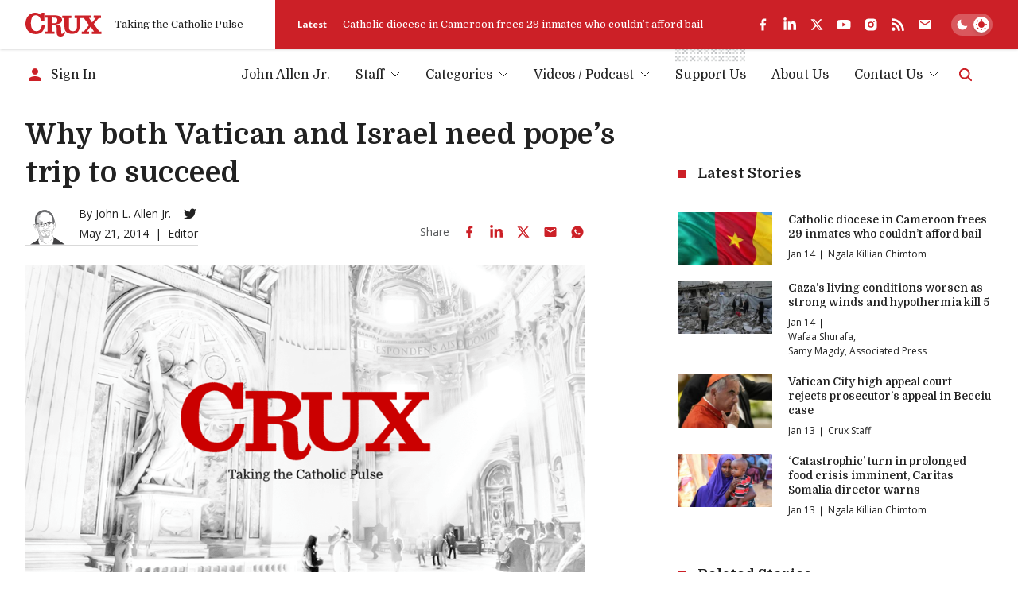

--- FILE ---
content_type: text/html; charset=utf-8
request_url: https://www.google.com/recaptcha/api2/aframe
body_size: 269
content:
<!DOCTYPE HTML><html><head><meta http-equiv="content-type" content="text/html; charset=UTF-8"></head><body><script nonce="Ykj4DnyJXswRHAWNdfDHow">/** Anti-fraud and anti-abuse applications only. See google.com/recaptcha */ try{var clients={'sodar':'https://pagead2.googlesyndication.com/pagead/sodar?'};window.addEventListener("message",function(a){try{if(a.source===window.parent){var b=JSON.parse(a.data);var c=clients[b['id']];if(c){var d=document.createElement('img');d.src=c+b['params']+'&rc='+(localStorage.getItem("rc::a")?sessionStorage.getItem("rc::b"):"");window.document.body.appendChild(d);sessionStorage.setItem("rc::e",parseInt(sessionStorage.getItem("rc::e")||0)+1);localStorage.setItem("rc::h",'1768424749669');}}}catch(b){}});window.parent.postMessage("_grecaptcha_ready", "*");}catch(b){}</script></body></html>

--- FILE ---
content_type: text/css; charset=utf-8
request_url: https://cruxnow.com/_next/static/css/ad1443eafe44888d.css
body_size: 17769
content:
*,:after,:before{--tw-border-spacing-x:0;--tw-border-spacing-y:0;--tw-translate-x:0;--tw-translate-y:0;--tw-rotate:0;--tw-skew-x:0;--tw-skew-y:0;--tw-scale-x:1;--tw-scale-y:1;--tw-pan-x: ;--tw-pan-y: ;--tw-pinch-zoom: ;--tw-scroll-snap-strictness:proximity;--tw-gradient-from-position: ;--tw-gradient-via-position: ;--tw-gradient-to-position: ;--tw-ordinal: ;--tw-slashed-zero: ;--tw-numeric-figure: ;--tw-numeric-spacing: ;--tw-numeric-fraction: ;--tw-ring-inset: ;--tw-ring-offset-width:0px;--tw-ring-offset-color:#fff;--tw-ring-color:rgb(59 130 246/0.5);--tw-ring-offset-shadow:0 0 #0000;--tw-ring-shadow:0 0 #0000;--tw-shadow:0 0 #0000;--tw-shadow-colored:0 0 #0000;--tw-blur: ;--tw-brightness: ;--tw-contrast: ;--tw-grayscale: ;--tw-hue-rotate: ;--tw-invert: ;--tw-saturate: ;--tw-sepia: ;--tw-drop-shadow: ;--tw-backdrop-blur: ;--tw-backdrop-brightness: ;--tw-backdrop-contrast: ;--tw-backdrop-grayscale: ;--tw-backdrop-hue-rotate: ;--tw-backdrop-invert: ;--tw-backdrop-opacity: ;--tw-backdrop-saturate: ;--tw-backdrop-sepia: ;--tw-contain-size: ;--tw-contain-layout: ;--tw-contain-paint: ;--tw-contain-style: }::backdrop{--tw-border-spacing-x:0;--tw-border-spacing-y:0;--tw-translate-x:0;--tw-translate-y:0;--tw-rotate:0;--tw-skew-x:0;--tw-skew-y:0;--tw-scale-x:1;--tw-scale-y:1;--tw-pan-x: ;--tw-pan-y: ;--tw-pinch-zoom: ;--tw-scroll-snap-strictness:proximity;--tw-gradient-from-position: ;--tw-gradient-via-position: ;--tw-gradient-to-position: ;--tw-ordinal: ;--tw-slashed-zero: ;--tw-numeric-figure: ;--tw-numeric-spacing: ;--tw-numeric-fraction: ;--tw-ring-inset: ;--tw-ring-offset-width:0px;--tw-ring-offset-color:#fff;--tw-ring-color:rgb(59 130 246/0.5);--tw-ring-offset-shadow:0 0 #0000;--tw-ring-shadow:0 0 #0000;--tw-shadow:0 0 #0000;--tw-shadow-colored:0 0 #0000;--tw-blur: ;--tw-brightness: ;--tw-contrast: ;--tw-grayscale: ;--tw-hue-rotate: ;--tw-invert: ;--tw-saturate: ;--tw-sepia: ;--tw-drop-shadow: ;--tw-backdrop-blur: ;--tw-backdrop-brightness: ;--tw-backdrop-contrast: ;--tw-backdrop-grayscale: ;--tw-backdrop-hue-rotate: ;--tw-backdrop-invert: ;--tw-backdrop-opacity: ;--tw-backdrop-saturate: ;--tw-backdrop-sepia: ;--tw-contain-size: ;--tw-contain-layout: ;--tw-contain-paint: ;--tw-contain-style: }/*
! tailwindcss v3.4.15 | MIT License | https://tailwindcss.com
*/*,:after,:before{box-sizing:border-box;border:0 solid}:after,:before{--tw-content:""}:host,html{line-height:1.5;-webkit-text-size-adjust:100%;-moz-tab-size:4;-o-tab-size:4;tab-size:4;font-family:ui-sans-serif,system-ui,sans-serif,Apple Color Emoji,Segoe UI Emoji,Segoe UI Symbol,Noto Color Emoji;font-feature-settings:normal;font-variation-settings:normal;-webkit-tap-highlight-color:transparent}body{margin:0;line-height:inherit}hr{height:0;color:inherit;border-top-width:1px}abbr:where([title]){-webkit-text-decoration:underline dotted;text-decoration:underline dotted}h1,h2,h3,h4,h5,h6{font-size:inherit;font-weight:inherit}a{color:inherit;text-decoration:inherit}b,strong{font-weight:bolder}code,kbd,pre,samp{font-family:ui-monospace,SFMono-Regular,Menlo,Monaco,Consolas,Liberation Mono,Courier New,monospace;font-feature-settings:normal;font-variation-settings:normal;font-size:1em}small{font-size:80%}sub,sup{font-size:75%;line-height:0;position:relative;vertical-align:baseline}sub{bottom:-.25em}sup{top:-.5em}table{text-indent:0;border-color:inherit;border-collapse:collapse}button,input,optgroup,select,textarea{font-family:inherit;font-feature-settings:inherit;font-variation-settings:inherit;font-size:100%;font-weight:inherit;line-height:inherit;letter-spacing:inherit;color:inherit;margin:0;padding:0}button,select{text-transform:none}button,input:where([type=button]),input:where([type=reset]),input:where([type=submit]){-webkit-appearance:button;background-color:transparent;background-image:none}:-moz-focusring{outline:auto}:-moz-ui-invalid{box-shadow:none}progress{vertical-align:baseline}::-webkit-inner-spin-button,::-webkit-outer-spin-button{height:auto}[type=search]{-webkit-appearance:textfield;outline-offset:-2px}::-webkit-search-decoration{-webkit-appearance:none}::-webkit-file-upload-button{-webkit-appearance:button;font:inherit}summary{display:list-item}blockquote,dd,dl,fieldset,figure,h1,h2,h3,h4,h5,h6,hr,p,pre{margin:0}legend{padding:0}menu,ol,ul{list-style:none;margin:0;padding:0}dialog{padding:0}textarea{resize:vertical}input::-moz-placeholder,textarea::-moz-placeholder{opacity:1;color:#9ca3af}input::placeholder,textarea::placeholder{opacity:1;color:#9ca3af}[role=button],button{cursor:pointer}:disabled{cursor:default}audio,canvas,embed,iframe,img,object,svg,video{display:block;vertical-align:middle}img,video{max-width:100%;height:auto}[hidden]:where(:not([hidden=until-found])){display:none}.container{width:100%;margin-right:auto;margin-left:auto;padding-right:var(--container-margin);padding-left:var(--container-margin)}@media (min-width:100%){.container{max-width:100%}}[hidden]{display:none!important}@media (hover:hover){::-webkit-scrollbar{width:6px;height:6px;background-color:var(--color-card-bg)}::-webkit-scrollbar-track{box-shadow:inset 0 0 6px rgba(0,0,0,.3)}::-webkit-scrollbar-thumb{background-color:var(--color-p);border-radius:3px}::-webkit-scrollbar-thumb:hover{background-color:var(--color-accent)}}.h1,.h2,.h3,.h4,.h5,.h6,h1,h2,h3,h4,h5,h6{margin-top:0;margin-bottom:0;line-height:1.35;color:var(--color-h);font-family:var(--font-primary);word-break:break-word}.h1,h1{font-size:1.5rem;font-weight:700;letter-spacing:.015em}@media (min-width:768px){.h1,h1{font-size:1.75rem}}@media (min-width:1025px){.h1,h1{font-size:2.25rem}}@media (min-width:1750px){.h1,h1{font-size:2.5rem}}.h1:not(:last-child),h1:not(:last-child){margin-bottom:.625em}.h2,h2{font-size:var(--font-size-h2);font-weight:700}.h2:not(:last-child),h2:not(:last-child){margin-bottom:.75em}p+.h2,p+h2{margin-top:2em}.h3,h3{font-size:var(--font-size-h3);font-weight:var(--font-weight-h3)}.h3.secondary,h3.secondary{font-family:var(--font-secondary);font-weight:600}.h3.m-b,.h3:not(:last-child),h3.m-b,h3:not(:last-child){margin-bottom:1em}p+.h3,p+h3{margin-top:2em}.h4,h4{font-size:var(--font-size-h4);font-weight:var(--font-weight-h4)}.h4:not(:last-child),h4:not(:last-child){margin-bottom:1em}.h5,h5{font-size:var(--font-size-h5);font-weight:var(--font-weight-h5)}.h6,h6{font-size:var(--font-size-h6);font-weight:600}p{word-break:break-word;-webkit-hyphens:none;hyphens:none;line-height:1.5em;color:var(--color-p);margin:0}p:not(:last-child){margin-bottom:1.5rem}p.medium{font-weight:500}ol,ul{margin:0}ol:not(:last-child),ul:not(:last-child){margin-bottom:1.5em}ol li,ul li{line-height:1.5em}ol ol,ol ul,ul ol,ul ul{margin-top:0;margin-bottom:0}.small,small{font-size:var(--font-size-small)}a{text-decoration:none;color:var(--color-p);transition:color .3s ease}a:hover{color:var(--color-accent-light)}button{background:none;border:0;cursor:pointer;color:inherit}strong{font-weight:600}mark{background-color:var(--pink);color:var(--black)}blockquote{padding-top:1em;position:relative}blockquote:not(:last-child){margin-bottom:var(--p-spacing)}blockquote:before{content:"";position:absolute;top:0;left:0;width:calc(50% + 1.25rem);height:1px;background-color:var(--color-accent)}@media (min-width:768px){blockquote:before{width:calc(100% - 2.5em)}}blockquote.blockquote-inline{max-width:25rem}@media (min-width:640px){blockquote.blockquote-inline{width:50%}blockquote.blockquote-inline--right{float:right;margin-top:0;margin-left:1rem;margin-bottom:var(--p-spacing)}}@media (min-width:1025px){blockquote.blockquote-inline--right{margin-left:1.5rem}}blockquote>p{font-family:var(--font-primary);font-weight:700;font-size:var(--font-size-blockquote)}[type=search]{-webkit-appearance:none}[type=search]::-webkit-search-cancel-button{position:relative;right:0;-webkit-appearance:none;appearance:none;height:10px;width:10px;background-image:url("data:image/svg+xml,%3Csvg width='16' height='16' xmlns='http://www.w3.org/2000/svg'%3E%3Cpath d='M14.36 15.78L8 9.41l-6.36 6.37-1.42-1.42L6.59 8 .22 1.64 1.64.22 8 6.59 14.36.23l1.41 1.41L9.41 8l6.36 6.36z' fill='%23000'/%3E%3C/svg%3E");background-size:contain;opacity:.5;cursor:pointer;-webkit-transition-property:opacity;transition-property:opacity;transition-timing-function:cubic-bezier(.4,0,.2,1);transition-duration:.15s}[type=search]::-webkit-search-cancel-button:hover{opacity:1}[type=search]:not(:focus)::-webkit-search-cancel-button{opacity:0}[data-theme=dark] [type=search]::-webkit-search-cancel-button{background-image:url("data:image/svg+xml,%3Csvg width='16' height='16' xmlns='http://www.w3.org/2000/svg'%3E%3Cpath d='M14.36 15.78L8 9.41l-6.36 6.37-1.42-1.42L6.59 8 .22 1.64 1.64.22 8 6.59 14.36.23l1.41 1.41L9.41 8l6.36 6.36z' fill='%23fff'/%3E%3C/svg%3E")}textarea{height:11.25rem;resize:none}@media (min-width:768px){textarea{height:12.5rem}}fieldset{border:0;padding:0}select{-webkit-appearance:none;-moz-appearance:none;appearance:none;background-image:url("data:image/svg+xml,%3csvg xmlns='http://www.w3.org/2000/svg' viewBox='0 0 16 16'%3e%3cpath fill='none' stroke='%23000' stroke-linecap='round' stroke-linejoin='round' stroke-width='2' d='M2 5l6 6 6-6'/%3e%3c/svg%3e");background-position:right .75rem center;background-size:1rem .75rem;background-repeat:no-repeat}[data-theme=dark] select{background-image:url("data:image/svg+xml,%3csvg xmlns='http://www.w3.org/2000/svg' viewBox='0 0 16 16'%3e%3cpath fill='none' stroke='%23fff' stroke-linecap='round' stroke-linejoin='round' stroke-width='2' d='M2 5l6 6 6-6'/%3e%3c/svg%3e")}[type=radio]{position:relative;top:.25em;margin-right:.5em;display:inline-block;height:var(--input-radio-checkbox-size);width:var(--input-radio-checkbox-size);flex-shrink:0;-webkit-appearance:none;-moz-appearance:none;appearance:none;border-width:1px;border-color:var(--color-p-tint);background-color:transparent;background-position:50%;background-repeat:no-repeat;padding:0;color:var(--color-accent)}[type=radio][aria-invalid=true]{border-color:var(--color-error)}[type=radio]{background-size:.5rem .5rem;border-radius:50%}[type=radio]:checked{background-image:url("data:image/svg+xml,%3Csvg xmlns='http://www.w3.org/2000/svg' fill='none' viewBox='0 0 17 16'%3E%3Ccircle cx='8.509' cy='8' r='8' fill='%23cc2027'/%3E%3C/svg%3E")}[type=checkbox]{position:relative;top:.25em;margin-right:.5em;display:inline-block;height:var(--input-radio-checkbox-size);width:var(--input-radio-checkbox-size);flex-shrink:0;-webkit-appearance:none;-moz-appearance:none;appearance:none;border-width:1px;border-color:var(--color-p-tint);background-color:transparent;background-position:50%;background-repeat:no-repeat;padding:0;color:var(--color-accent)}[type=checkbox][aria-invalid=true]{border-color:var(--color-error)}[type=checkbox]{background-size:.75rem .75rem;border-radius:0}[type=checkbox]:checked{background-image:url("data:image/svg+xml,%3Csvg xmlns='http://www.w3.org/2000/svg' fill='none' viewBox='0 0 16 16'%3E%3Cpath fill='%23cc2027' d='M15.479 2.29a1.78 1.78 0 0 1 0 2.518l-8.901 8.901a1.78 1.78 0 0 1-2.518 0L.5 10.15A1.78 1.78 0 0 1 3.017 7.63l2.302 2.302 7.642-7.642a1.78 1.78 0 0 1 2.518 0Z'/%3E%3C/svg%3E")}.\!sr-only{position:absolute!important;width:1px!important;height:1px!important;padding:0!important;margin:-1px!important;overflow:hidden!important;clip:rect(0,0,0,0)!important;white-space:nowrap!important;border-width:0!important}.sr-only{position:absolute;width:1px;height:1px;padding:0;margin:-1px;overflow:hidden;clip:rect(0,0,0,0);white-space:nowrap;border-width:0}.pointer-events-none{pointer-events:none}.pointer-events-auto{pointer-events:auto}.visible{visibility:visible}.invisible{visibility:hidden}.static{position:static}.fixed{position:fixed}.absolute{position:absolute}.relative{position:relative}.sticky{position:sticky}.-bottom-12{bottom:-3rem}.-bottom-cta-content{bottom:calc(var(--cta-content-spacing) * -1)}.-left-0\.5{left:-.125rem}.-left-1\/2{left:-50%}.-left-1\/4{left:-25%}.-left-20{left:-5rem}.-left-4{left:-1rem}.-left-\[10\%\]{left:-10%}.-right-0\.5{right:-.125rem}.-right-20{right:-5rem}.-right-4{right:-1rem}.-right-container{right:calc(var(--container-margin) * -1)}.-top-4{top:-1rem}.-top-cta-content{top:calc(var(--cta-content-spacing) * -1)}.bottom-0{bottom:0}.bottom-4{bottom:1rem}.bottom-\[2\%\]{bottom:2%}.bottom-\[9px\]{bottom:9px}.left-0{left:0}.left-1{left:.25rem}.left-1\/2{left:50%}.left-3{left:.75rem}.left-4{left:1rem}.left-\[20\%\]{left:20%}.left-\[80\%\]{left:80%}.right-0{right:0}.right-10{right:2.5rem}.right-2{right:.5rem}.right-3{right:.75rem}.right-4{right:1rem}.right-\[5\%\]{right:5%}.right-\[55\%\]{right:55%}.top-0{top:0}.top-1{top:.25rem}.top-1\/2{top:50%}.top-1\/4{top:25%}.top-10{top:2.5rem}.top-2{top:.5rem}.top-4{top:1rem}.top-\[20\%\]{top:20%}.top-\[calc\(100\%\+1rem\)\]{top:calc(100% + 1rem)}.top-\[calc\(var\(--cta-content-spacing\)\*-1-3rem\)\]{top:calc(var(--cta-content-spacing) * -1 - 3rem)}.top-auto{top:auto}.top-full{top:100%}.-z-10{z-index:-10}.z-0{z-index:0}.z-10{z-index:10}.z-50{z-index:50}.z-\[1\]{z-index:1}.-order-1{order:-1}.col-span-12{grid-column:span 12/span 12}.col-span-full{grid-column:1/-1}.clear-both{clear:both}.-m-1{margin:-.25rem}.-m-1\.5{margin:-.375rem}.-m-2{margin:-.5rem}.-m-2\.5{margin:-.625rem}.-m-3{margin:-.75rem}.-m-\[var\(--form-field-gap\)\]{margin:calc(var(--form-field-gap) * -1)}.-m-\[var\(--post-inner-gap\)\]{margin:calc(var(--post-inner-gap) * -1)}.-m-post-grid-gap{margin:-.625rem}.m-0{margin:0}.m-2{margin:.5rem}.m-auto{margin:auto}.\!-mx-8{margin-left:-2rem!important;margin-right:-2rem!important}.\!-my-4{margin-top:-1rem!important;margin-bottom:-1rem!important}.-mx-1{margin-left:-.25rem;margin-right:-.25rem}.-mx-2{margin-left:-.5rem;margin-right:-.5rem}.-mx-2\.5{margin-left:-.625rem;margin-right:-.625rem}.-mx-3{margin-left:-.75rem;margin-right:-.75rem}.-mx-4{margin-left:-1rem;margin-right:-1rem}.-mx-6{margin-left:-1.5rem;margin-right:-1.5rem}.-mx-\[100\%\]{margin-left:-100%;margin-right:-100%}.-mx-\[var\(--radio-spacing-h\)\]{margin-left:calc(var(--radio-spacing-h) * -1);margin-right:calc(var(--radio-spacing-h) * -1)}.-mx-container{margin-left:calc(var(--container-margin) * -1);margin-right:calc(var(--container-margin) * -1)}.-mx-post-grid-gap{margin-left:-.625rem;margin-right:-.625rem}.-my-0\.5{margin-top:-.125rem;margin-bottom:-.125rem}.-my-2{margin-top:-.5rem;margin-bottom:-.5rem}.-my-2\.5{margin-top:-.625rem;margin-bottom:-.625rem}.-my-4{margin-top:-1rem;margin-bottom:-1rem}.-my-\[calc\(var\(--section-spacing\)\*0\.5\)\]{margin-top:calc(calc(var(--section-spacing) * .5) * -1);margin-bottom:calc(calc(var(--section-spacing) * .5) * -1)}.-my-\[var\(--menu-item-gap-vertical\)\]{margin-top:calc(var(--menu-item-gap-vertical) * -1);margin-bottom:calc(var(--menu-item-gap-vertical) * -1)}.mx-0{margin-left:0;margin-right:0}.mx-2\.5{margin-left:.625rem;margin-right:.625rem}.mx-3{margin-left:.75rem;margin-right:.75rem}.mx-6{margin-left:1.5rem;margin-right:1.5rem}.mx-\[calc\(var\(--theme-toggle-container-padding\)\*0\.5\)\]{margin-left:calc(var(--theme-toggle-container-padding) * .5);margin-right:calc(var(--theme-toggle-container-padding) * .5)}.mx-auto{margin-left:auto;margin-right:auto}.my-1{margin-top:.25rem;margin-bottom:.25rem}.my-10{margin-top:2.5rem;margin-bottom:2.5rem}.my-3{margin-top:.75rem;margin-bottom:.75rem}.my-section{margin-top:var(--section-spacing);margin-bottom:var(--section-spacing)}.\!mb-0{margin-bottom:0!important}.\!mb-\[0\.25em\]{margin-bottom:.25em!important}.\!mt-\[0\.3125rem\]{margin-top:.3125rem!important}.-mb-0\.5{margin-bottom:-.125rem}.-mb-3{margin-bottom:-.75rem}.-mb-cta-content{margin-bottom:calc(var(--cta-content-spacing) * -1)}.-ml-container{margin-left:calc(var(--container-margin) * -1)}.-mr-container{margin-right:calc(var(--container-margin) * -1)}.-mt-1\.5{margin-top:-.375rem}.-mt-2\.5{margin-top:-.625rem}.-mt-4{margin-top:-1rem}.-mt-6{margin-top:-1.5rem}.-mt-\[0\.6em\]{margin-top:-.6em}.-mt-\[225px\]{margin-top:-225px}.-mt-cta-content{margin-top:calc(var(--cta-content-spacing) * -1)}.mb-0{margin-bottom:0}.mb-1\.5{margin-bottom:.375rem}.mb-10{margin-bottom:2.5rem}.mb-2{margin-bottom:.5rem}.mb-2\.5{margin-bottom:.625rem}.mb-3{margin-bottom:.75rem}.mb-4{margin-bottom:1rem}.mb-5{margin-bottom:1.25rem}.mb-6{margin-bottom:1.5rem}.mb-7{margin-bottom:1.75rem}.mb-8{margin-bottom:2rem}.mb-\[0\.5em\]{margin-bottom:.5em}.mb-\[1em\]{margin-bottom:1em}.mb-\[calc\(var\(--form-field-gap\)\*2\)\]{margin-bottom:calc(var(--form-field-gap) * 2)}.mb-\[var\(--section-heading-spacing\)\]{margin-bottom:var(--section-heading-spacing)}.mb-\[var\(--section-heading-title-spacing\)\]{margin-bottom:var(--section-heading-title-spacing)}.mb-cta-content{margin-bottom:var(--cta-content-spacing)}.mb-post-grid-gap{margin-bottom:.625rem}.mb-section{margin-bottom:var(--section-spacing)}.ml-2{margin-left:.5rem}.ml-4{margin-left:1rem}.ml-\[15\%\]{margin-left:15%}.ml-\[16\.667\%\]{margin-left:16.667%}.ml-auto{margin-left:auto}.mr-0{margin-right:0}.mr-1{margin-right:.25rem}.mr-10{margin-right:2.5rem}.mr-2{margin-right:.5rem}.mr-2\.5{margin-right:.625rem}.mr-3{margin-right:.75rem}.mr-4{margin-right:1rem}.mr-6{margin-right:1.5rem}.mr-auto{margin-right:auto}.mt-10{margin-top:2.5rem}.mt-2{margin-top:.5rem}.mt-2\.5{margin-top:.625rem}.mt-3{margin-top:.75rem}.mt-4{margin-top:1rem}.mt-5{margin-top:1.25rem}.mt-6{margin-top:1.5rem}.mt-section{margin-top:var(--section-spacing)}.line-clamp-4{overflow:hidden;display:-webkit-box;-webkit-box-orient:vertical;-webkit-line-clamp:4}.block{display:block}.\!inline-block{display:inline-block!important}.inline-block{display:inline-block}.inline{display:inline}.flex{display:flex}.inline-flex{display:inline-flex}.table{display:table}.grid{display:grid}.hidden{display:none}.aspect-\[5\/4\]{aspect-ratio:5/4}.\!h-5{height:1.25rem!important}.h-0{height:0}.h-0\.5{height:.125rem}.h-1\/2{height:50%}.h-10{height:2.5rem}.h-11{height:2.75rem}.h-12{height:3rem}.h-14{height:3.5rem}.h-2\.5{height:.625rem}.h-20{height:5rem}.h-28{height:7rem}.h-3{height:.75rem}.h-4{height:1rem}.h-5{height:1.25rem}.h-5\/6{height:83.333333%}.h-52{height:13rem}.h-6{height:1.5rem}.h-7{height:1.75rem}.h-8{height:2rem}.h-\[1\.25rem\]{height:1.25rem}.h-\[1\.375rem\]{height:1.375rem}.h-\[1\.5em\]{height:1.5em}.h-\[1\.875rem\]{height:1.875rem}.h-\[110\%\]{height:110%}.h-\[20\%\]{height:20%}.h-\[250px\]{height:250px}.h-\[2px\]{height:2px}.h-\[380px\]{height:380px}.h-\[4\.5rem\]{height:4.5rem}.h-\[5\.4275rem\]{height:5.4275rem}.h-\[500px\]{height:500px}.h-\[50px\]{height:50px}.h-\[calc\(100\%\+var\(--cta-content-spacing\)\)\]{height:calc(100% + var(--cta-content-spacing))}.h-\[calc\(100\%\+var\(--cta-content-spacing\)\*2\)\]{height:calc(100% + var(--cta-content-spacing) * 2)}.h-\[calc\(100\%-1rem\)\]{height:calc(100% - 1rem)}.h-\[calc\(100\%-4rem\)\]{height:calc(100% - 4rem)}.h-\[var\(--theme-toggle-circle-width\)\]{height:var(--theme-toggle-circle-width)}.h-auto{height:auto}.h-full{height:100%}.max-h-\[1\.25rem\]{max-height:1.25rem}.max-h-\[2\.5rem\]{max-height:2.5rem}.max-h-\[40\%\]{max-height:40%}.max-h-\[80vh\]{max-height:80vh}.max-h-\[calc\(100\%\+\(var\(--cta-content-spacing\)\*2\)\)\]{max-height:calc(100% + (var(--cta-content-spacing) * 2))}.max-h-full{max-height:100%}.min-h-\[1\.25rem\]{min-height:1.25rem}.min-h-\[3rem\]{min-height:3rem}.min-h-screen{min-height:100vh}.\!w-5{width:1.25rem!important}.w-1\/2{width:50%}.w-10{width:2.5rem}.w-10\/12{width:83.333333%}.w-12{width:3rem}.w-16{width:4rem}.w-2{width:.5rem}.w-2\.5{width:.625rem}.w-2\/3{width:66.666667%}.w-2\/5{width:40%}.w-20{width:5rem}.w-24{width:6rem}.w-28{width:7rem}.w-3{width:.75rem}.w-3\/4{width:75%}.w-32{width:8rem}.w-4{width:1rem}.w-4\/5{width:80%}.w-40{width:10rem}.w-48{width:12rem}.w-5{width:1.25rem}.w-52{width:13rem}.w-6{width:1.5rem}.w-64{width:16rem}.w-7{width:1.75rem}.w-72{width:18rem}.w-8{width:2rem}.w-80{width:20rem}.w-\[1\.25rem\]{width:1.25rem}.w-\[10\%\]{width:10%}.w-\[150\%\]{width:150%}.w-\[16\.25rem\]{width:16.25rem}.w-\[165\%\]{width:165%}.w-\[170\%\]{width:170%}.w-\[1em\]{width:1em}.w-\[200\%\]{width:200%}.w-\[30\%\]{width:30%}.w-\[300px\]{width:300px}.w-\[4\.5rem\]{width:4.5rem}.w-\[400px\]{width:400px}.w-\[45\%\]{width:45%}.w-\[55px\]{width:55px}.w-\[7\%\]{width:7%}.w-\[7\.5rem\]{width:7.5rem}.w-\[calc\(100\%\+var\(--container-padding\)\)\]{width:calc(100% + var(--container-padding))}.w-\[var\(--podcast-tiles-width\)\]{width:var(--podcast-tiles-width)}.w-\[var\(--posts-grid-item-width\)\]{width:var(--posts-grid-item-width)}.w-\[var\(--theme-toggle-circle-width\)\]{width:var(--theme-toggle-circle-width)}.w-\[var\(--theme-toggle-container-width\)\]{width:var(--theme-toggle-container-width)}.w-auto{width:auto}.w-full{width:100%}.min-w-\[1\.25rem\]{min-width:1.25rem}.min-w-\[13rem\]{min-width:13rem}.min-w-\[1em\]{min-width:1em}.min-w-\[8rem\]{min-width:8rem}.min-w-\[var\(--theme-toggle-container-width\)\]{min-width:var(--theme-toggle-container-width)}.max-w-2xl{max-width:42rem}.max-w-3xl{max-width:48rem}.max-w-5xl{max-width:64rem}.max-w-6xl{max-width:72rem}.max-w-\[1\.5rem\]{max-width:1.5rem}.max-w-\[10rem\]{max-width:10rem}.max-w-\[12rem\]{max-width:12rem}.max-w-\[14rem\]{max-width:14rem}.max-w-\[22rem\]{max-width:22rem}.max-w-\[27\.5rem\]{max-width:27.5rem}.max-w-\[45ch\]{max-width:45ch}.max-w-\[6rem\]{max-width:6rem}.max-w-\[90\%\]{max-width:90%}.max-w-\[calc\(100\%-6rem\)\]{max-width:calc(100% - 6rem)}.max-w-full{max-width:100%}.max-w-lg{max-width:32rem}.max-w-md{max-width:28rem}.max-w-none{max-width:none}.max-w-prose{max-width:65ch}.max-w-sm{max-width:24rem}.max-w-xl{max-width:36rem}.max-w-xs{max-width:20rem}.flex-1{flex:1 1 0%}.flex-auto{flex:1 1 auto}.shrink{flex-shrink:1}.shrink-0{flex-shrink:0}.grow{flex-grow:1}.basis-1\/2{flex-basis:50%}.basis-1\/3{flex-basis:33.333333%}.basis-2\/3{flex-basis:66.666667%}.basis-full{flex-basis:100%}.origin-top-left{transform-origin:top left}.-translate-x-1\/2{--tw-translate-x:-50%}.-translate-x-1\/2,.-translate-x-full{transform:translate(var(--tw-translate-x),var(--tw-translate-y)) rotate(var(--tw-rotate)) skewX(var(--tw-skew-x)) skewY(var(--tw-skew-y)) scaleX(var(--tw-scale-x)) scaleY(var(--tw-scale-y))}.-translate-x-full{--tw-translate-x:-100%}.-translate-y-1\/2{--tw-translate-y:-50%}.-translate-y-1\/2,.-translate-y-2{transform:translate(var(--tw-translate-x),var(--tw-translate-y)) rotate(var(--tw-rotate)) skewX(var(--tw-skew-x)) skewY(var(--tw-skew-y)) scaleX(var(--tw-scale-x)) scaleY(var(--tw-scale-y))}.-translate-y-2{--tw-translate-y:-0.5rem}.-translate-y-\[20\%\]{--tw-translate-y:-20%}.-translate-y-\[20\%\],.-translate-y-full{transform:translate(var(--tw-translate-x),var(--tw-translate-y)) rotate(var(--tw-rotate)) skewX(var(--tw-skew-x)) skewY(var(--tw-skew-y)) scaleX(var(--tw-scale-x)) scaleY(var(--tw-scale-y))}.-translate-y-full{--tw-translate-y:-100%}.translate-x-0{--tw-translate-x:0px}.translate-x-0,.translate-x-0\.5{transform:translate(var(--tw-translate-x),var(--tw-translate-y)) rotate(var(--tw-rotate)) skewX(var(--tw-skew-x)) skewY(var(--tw-skew-y)) scaleX(var(--tw-scale-x)) scaleY(var(--tw-scale-y))}.translate-x-0\.5{--tw-translate-x:0.125rem}.translate-x-1\/4{--tw-translate-x:25%}.translate-x-1\/4,.translate-x-2{transform:translate(var(--tw-translate-x),var(--tw-translate-y)) rotate(var(--tw-rotate)) skewX(var(--tw-skew-x)) skewY(var(--tw-skew-y)) scaleX(var(--tw-scale-x)) scaleY(var(--tw-scale-y))}.translate-x-2{--tw-translate-x:0.5rem}.translate-x-\[60\%\]{--tw-translate-x:60%}.translate-x-\[60\%\],.translate-x-\[calc\(var\(--theme-toggle-container-width\)-var\(--theme-toggle-container-padding\)\*2-var\(--theme-toggle-circle-width\)\)\]{transform:translate(var(--tw-translate-x),var(--tw-translate-y)) rotate(var(--tw-rotate)) skewX(var(--tw-skew-x)) skewY(var(--tw-skew-y)) scaleX(var(--tw-scale-x)) scaleY(var(--tw-scale-y))}.translate-x-\[calc\(var\(--theme-toggle-container-width\)-var\(--theme-toggle-container-padding\)\*2-var\(--theme-toggle-circle-width\)\)\]{--tw-translate-x:calc(var(--theme-toggle-container-width) - var(--theme-toggle-container-padding) * 2 - var(--theme-toggle-circle-width))}.translate-y-0{--tw-translate-y:0px}.translate-y-0,.translate-y-full{transform:translate(var(--tw-translate-x),var(--tw-translate-y)) rotate(var(--tw-rotate)) skewX(var(--tw-skew-x)) skewY(var(--tw-skew-y)) scaleX(var(--tw-scale-x)) scaleY(var(--tw-scale-y))}.translate-y-full{--tw-translate-y:100%}.rotate-180{--tw-rotate:180deg}.rotate-180,.rotate-45{transform:translate(var(--tw-translate-x),var(--tw-translate-y)) rotate(var(--tw-rotate)) skewX(var(--tw-skew-x)) skewY(var(--tw-skew-y)) scaleX(var(--tw-scale-x)) scaleY(var(--tw-scale-y))}.rotate-45{--tw-rotate:45deg}.rotate-90{--tw-rotate:90deg}.rotate-90,.scale-100{transform:translate(var(--tw-translate-x),var(--tw-translate-y)) rotate(var(--tw-rotate)) skewX(var(--tw-skew-x)) skewY(var(--tw-skew-y)) scaleX(var(--tw-scale-x)) scaleY(var(--tw-scale-y))}.scale-100{--tw-scale-x:1;--tw-scale-y:1}.scale-75{--tw-scale-x:.75;--tw-scale-y:.75}.scale-75,.scale-95{transform:translate(var(--tw-translate-x),var(--tw-translate-y)) rotate(var(--tw-rotate)) skewX(var(--tw-skew-x)) skewY(var(--tw-skew-y)) scaleX(var(--tw-scale-x)) scaleY(var(--tw-scale-y))}.scale-95{--tw-scale-x:.95;--tw-scale-y:.95}.-scale-x-100{--tw-scale-x:-1}.-scale-x-100,.transform{transform:translate(var(--tw-translate-x),var(--tw-translate-y)) rotate(var(--tw-rotate)) skewX(var(--tw-skew-x)) skewY(var(--tw-skew-y)) scaleX(var(--tw-scale-x)) scaleY(var(--tw-scale-y))}@keyframes spin{to{transform:rotate(1turn)}}.animate-spin{animation:spin 1s linear infinite}@keyframes toast-bar-exit{0%{transform:translateZ(-1px) scale(1);opacity:1}to{transform:translate3d(0,calc(var(--factor) * -150%),-1px) scale(.6);opacity:0}}.animate-toast-bar-exit{animation:toast-bar-exit .4s cubic-bezier(.06,.71,.55,1) forwards}@keyframes toast-circle{0%{transform:scale(0) rotate(45deg);opacity:0}to{transform:scale(1) rotate(45deg);opacity:1}}.animate-toast-circle{animation:toast-circle .3s cubic-bezier(.175,.885,.32,1.275) .1s forwards}@keyframes toast-enter{0%{opacity:.4;transform:scale(.75)}to{opacity:1;transform:scale(1)}}.animate-toast-enter{animation:toast-enter .3s cubic-bezier(.175,.885,.32,1.275) .12s forwards}@keyframes toast-error-first-line{0%{transform:scale(0);opacity:0}to{transform:scale(1);opacity:1}}.animate-toast-error-first-line{animation:toast-error-first-line .15s ease-out .15s forwards}@keyframes toast-error-second-line{0%{transform:scale(0) rotate(90deg);opacity:0}to{transform:scale(1) rotate(90deg);opacity:1}}.animate-toast-error-second-line{animation:toast-error-second-line .15s ease-out .18s forwards}.cursor-auto{cursor:auto}.cursor-pointer{cursor:pointer}.select-none{-webkit-user-select:none;-moz-user-select:none;user-select:none}.snap-x{scroll-snap-type:x var(--tw-scroll-snap-strictness)}.snap-mandatory{--tw-scroll-snap-strictness:mandatory}.snap-start{scroll-snap-align:start}.columns-2{-moz-columns:2;column-count:2}.grid-cols-12{grid-template-columns:repeat(12,minmax(0,1fr))}.flex-row{flex-direction:row}.flex-col{flex-direction:column}.flex-col-reverse{flex-direction:column-reverse}.flex-wrap{flex-wrap:wrap}.flex-nowrap{flex-wrap:nowrap}.items-start{align-items:flex-start}.items-end{align-items:flex-end}.items-center{align-items:center}.items-stretch{align-items:stretch}.justify-start{justify-content:flex-start}.justify-end{justify-content:flex-end}.justify-center{justify-content:center}.justify-between{justify-content:space-between}.gap-4{gap:1rem}.gap-6{gap:1.5rem}.gap-x-12{-moz-column-gap:3rem;column-gap:3rem}.gap-x-4{-moz-column-gap:1rem;column-gap:1rem}.gap-y-section{row-gap:var(--section-spacing)}.self-center{align-self:center}.overflow-auto{overflow:auto}.overflow-hidden{overflow:hidden}.overflow-visible{overflow:visible}.truncate{overflow:hidden;white-space:nowrap}.overflow-ellipsis,.truncate{text-overflow:ellipsis}.whitespace-nowrap{white-space:nowrap}.whitespace-pre-line{white-space:pre-line}.break-normal{overflow-wrap:normal;word-break:normal}.rounded{border-radius:.25rem}.rounded-2xl{border-radius:1rem}.rounded-full{border-radius:9999px}.rounded-lg{border-radius:.5rem}.rounded-md{border-radius:.375rem}.rounded-none{border-radius:0}.rounded-sm{border-radius:.125rem}.rounded-xl{border-radius:.75rem}.border{border-width:1px}.border-0{border-width:0}.border-2{border-width:2px}.border-8{border-width:8px}.\!border-b-0{border-bottom-width:0!important}.\!border-l-0{border-left-width:0!important}.\!border-r-0{border-right-width:0!important}.\!border-t-0{border-top-width:0!important}.border-b{border-bottom-width:1px}.border-b-0{border-bottom-width:0}.border-b-2{border-bottom-width:2px}.border-b-4{border-bottom-width:4px}.border-l-0{border-left-width:0}.border-l-2{border-left-width:2px}.border-l-4{border-left-width:4px}.border-r-0{border-right-width:0}.border-r-2{border-right-width:2px}.border-t{border-top-width:1px}.border-t-0{border-top-width:0}.border-t-4{border-top-width:4px}.border-solid{border-style:solid}.border-\[var\(--loader-icon-secondary\)\]{border-color:var(--loader-icon-secondary)}.border-accent{border-color:var(--color-accent)}.border-bg{border-color:var(--color-bg)}.border-bg-shade{border-color:var(--color-bg-shade)}.border-bg-shade-2{border-color:var(--color-bg-shade-2)}.border-card-bg{border-color:var(--color-card-bg)}.border-error{border-color:var(--color-error)}.border-input-bg{border-color:var(--color-input-bg)}.border-p{border-color:var(--color-p)}.border-red{border-color:var(--red)}.border-success{border-color:var(--color-success)}.border-warning{border-color:var(--color-warning)}.border-b-bg-shade-2{border-bottom-color:var(--color-bg-shade-2)}.border-l-accent{border-left-color:var(--color-accent)}.border-l-white{border-left-color:var(--white)}.border-r-\[var\(--loading-icon-primary\)\]{border-right-color:var(--loading-icon-primary)}.border-r-logo{border-right-color:var(--color-logo)}.\!bg-transparent{background-color:transparent!important}.bg-\[hsla\(var\(--color-p-hsl\)\2c 0\.25\)\]{background-color:hsla(var(--color-p-hsl),.25)}.bg-\[hsla\(var\(--light-grey-hsl\)\2c 0\.95\)\]{background-color:hsla(var(--light-grey-hsl),.95)}.bg-\[var\(--checkmark-icon-primary\)\]{background-color:var(--checkmark-icon-primary)}.bg-\[var\(--error-icon-primary\)\]{background-color:var(--error-icon-primary)}.bg-\[var\(--error-icon-secondary\)\]{background-color:var(--error-icon-secondary)}.bg-\[var\(--item-bg-color\)\]{background-color:var(--item-bg-color)}.bg-accent{background-color:var(--color-accent)}.bg-bg{background-color:var(--color-bg)}.bg-bg-img{background-color:var(--color-bg-img)}.bg-bg-shade{background-color:var(--color-bg-shade)}.bg-bg-shade-2{background-color:var(--color-bg-shade-2)}.bg-bg\/90{background-color:hsla(var(--color-bg-hsl),.9)}.bg-card-bg{background-color:var(--color-card-bg)}.bg-input-bg{background-color:var(--color-input-bg)}.bg-light-grey{background-color:var(--light-grey)}.bg-p{background-color:var(--color-p)}.bg-red{background-color:var(--red)}.bg-transparent{background-color:transparent}.bg-white{background-color:var(--white)}.bg-x-light-grey{background-color:var(--x-light-grey)}.bg-gradient-to-l{background-image:linear-gradient(to left,var(--tw-gradient-stops))}.bg-gradient-to-r{background-image:linear-gradient(to right,var(--tw-gradient-stops))}.from-\[hsla\(var\(--color-bg-hsl\)\2c 1\)\]{--tw-gradient-from:hsla(var(--color-bg-hsl),1) var(--tw-gradient-from-position);--tw-gradient-to:hsla(var(--color-bg-hsl),0) var(--tw-gradient-to-position);--tw-gradient-stops:var(--tw-gradient-from),var(--tw-gradient-to)}.to-\[hsla\(var\(--color-bg-hsl\)\2c 0\)\]{--tw-gradient-to:hsla(var(--color-bg-hsl),0) var(--tw-gradient-to-position)}.object-contain{-o-object-fit:contain;object-fit:contain}.object-cover{-o-object-fit:cover;object-fit:cover}.object-\[0\%_5\%\]{-o-object-position:0 5%;object-position:0 5%}.object-bottom{-o-object-position:bottom;object-position:bottom}.object-right{-o-object-position:right;object-position:right}.p-0{padding:0}.p-1{padding:.25rem}.p-1\.5{padding:.375rem}.p-12{padding:3rem}.p-2{padding:.5rem}.p-2\.5{padding:.625rem}.p-3{padding:.75rem}.p-4{padding:1rem}.p-5{padding:1.25rem}.p-6{padding:1.5rem}.p-\[var\(--form-field-gap\)\]{padding:var(--form-field-gap)}.p-\[var\(--modal-padding\)\]{padding:var(--modal-padding)}.p-\[var\(--post-inner-gap\)\]{padding:var(--post-inner-gap)}.p-\[var\(--theme-toggle-container-padding\)\]{padding:var(--theme-toggle-container-padding)}.p-post-grid-gap{padding:.625rem}.\!py-2{padding-top:.5rem!important;padding-bottom:.5rem!important}.px-0{padding-left:0;padding-right:0}.px-1{padding-left:.25rem;padding-right:.25rem}.px-2{padding-left:.5rem;padding-right:.5rem}.px-2\.5{padding-left:.625rem;padding-right:.625rem}.px-3{padding-left:.75rem;padding-right:.75rem}.px-4{padding-left:1rem;padding-right:1rem}.px-5{padding-left:1.25rem;padding-right:1.25rem}.px-6{padding-left:1.5rem;padding-right:1.5rem}.px-8{padding-left:2rem;padding-right:2rem}.px-\[100\%\]{padding-left:100%;padding-right:100%}.px-\[var\(--radio-spacing-h\)\]{padding-left:var(--radio-spacing-h);padding-right:var(--radio-spacing-h)}.px-container{padding-left:var(--container-margin);padding-right:var(--container-margin)}.px-post-grid-gap{padding-left:.625rem;padding-right:.625rem}.py-0{padding-top:0;padding-bottom:0}.py-0\.5{padding-top:.125rem;padding-bottom:.125rem}.py-1{padding-top:.25rem;padding-bottom:.25rem}.py-12{padding-top:3rem;padding-bottom:3rem}.py-16{padding-top:4rem;padding-bottom:4rem}.py-2{padding-top:.5rem;padding-bottom:.5rem}.py-2\.5{padding-top:.625rem;padding-bottom:.625rem}.py-3{padding-top:.75rem;padding-bottom:.75rem}.py-4{padding-top:1rem;padding-bottom:1rem}.py-5{padding-top:1.25rem;padding-bottom:1.25rem}.py-6{padding-top:1.5rem;padding-bottom:1.5rem}.py-7{padding-top:1.75rem;padding-bottom:1.75rem}.py-8{padding-top:2rem;padding-bottom:2rem}.py-\[0\.125rem\]{padding-top:.125rem;padding-bottom:.125rem}.py-\[0\.625rem\]{padding-top:.625rem;padding-bottom:.625rem}.py-\[calc\(var\(--section-spacing\)\*0\.5\)\]{padding-top:calc(var(--section-spacing) * .5);padding-bottom:calc(var(--section-spacing) * .5)}.py-\[calc\(var\(--theme-toggle-container-padding\)\*0\.5\)\]{padding-top:calc(var(--theme-toggle-container-padding) * .5);padding-bottom:calc(var(--theme-toggle-container-padding) * .5)}.py-\[var\(--form-field-gap\)\]{padding-top:var(--form-field-gap);padding-bottom:var(--form-field-gap)}.py-\[var\(--menu-item-gap-vertical\)\]{padding-top:var(--menu-item-gap-vertical);padding-bottom:var(--menu-item-gap-vertical)}.py-\[var\(--menu-wrapper-spacing\)\]{padding-top:var(--menu-wrapper-spacing);padding-bottom:var(--menu-wrapper-spacing)}.py-cta-content{padding-top:var(--cta-content-spacing);padding-bottom:var(--cta-content-spacing)}.\!pb-0{padding-bottom:0!important}.\!pl-0{padding-left:0!important}.\!pr-\[2\.25rem\]{padding-right:2.25rem!important}.pb-0{padding-bottom:0}.pb-0\.5{padding-bottom:.125rem}.pb-1{padding-bottom:.25rem}.pb-14{padding-bottom:3.5rem}.pb-16{padding-bottom:4rem}.pb-2{padding-bottom:.5rem}.pb-2\.5{padding-bottom:.625rem}.pb-3{padding-bottom:.75rem}.pb-4{padding-bottom:1rem}.pb-5{padding-bottom:1.25rem}.pb-6{padding-bottom:1.5rem}.pb-8{padding-bottom:2rem}.pb-\[100\%\]{padding-bottom:100%}.pb-\[125\%\]{padding-bottom:125%}.pb-\[150\%\]{padding-bottom:150%}.pb-\[51\.4\%\]{padding-bottom:51.4%}.pb-\[52\.65\%\]{padding-bottom:52.65%}.pb-\[56\.25\%\]{padding-bottom:56.25%}.pb-\[59\%\]{padding-bottom:59%}.pb-\[66\%\]{padding-bottom:66%}.pb-\[68\%\]{padding-bottom:68%}.pb-\[80\%\]{padding-bottom:80%}.pb-\[86\.62\%\]{padding-bottom:86.62%}.pb-\[calc\(var\(--cta-content-spacing\)\*2\)\]{padding-bottom:calc(var(--cta-content-spacing) * 2)}.pb-section{padding-bottom:var(--section-spacing)}.pl-0{padding-left:0}.pl-1{padding-left:.25rem}.pl-3{padding-left:.75rem}.pl-4{padding-left:1rem}.pl-6{padding-left:1.5rem}.pl-8{padding-left:2rem}.pl-\[50\%\]{padding-left:50%}.pl-container{padding-left:var(--container-margin)}.pr-10{padding-right:2.5rem}.pr-12{padding-right:3rem}.pr-2{padding-right:.5rem}.pr-3{padding-right:.75rem}.pr-4{padding-right:1rem}.pr-6{padding-right:1.5rem}.pr-\[16\.667\%\]{padding-right:16.667%}.pr-container{padding-right:var(--container-margin)}.pt-0{padding-top:0}.pt-16{padding-top:4rem}.pt-2{padding-top:.5rem}.pt-3{padding-top:.75rem}.pt-4{padding-top:1rem}.pt-6{padding-top:1.5rem}.pt-\[200px\]{padding-top:200px}.pt-\[var\(--form-field-gap\)\]{padding-top:var(--form-field-gap)}.pt-\[var\(--modal-padding\)\]{padding-top:var(--modal-padding)}.pt-cta-content{padding-top:var(--cta-content-spacing)}.text-left{text-align:left}.text-center{text-align:center}.text-right{text-align:right}.align-middle{vertical-align:middle}.font-primary{font-family:var(--font-primary)}.font-secondary{font-family:var(--font-secondary)}.\!text-\[0\.875rem\]{font-size:.875rem!important}.text-\[0\.5rem\]{font-size:.5rem}.text-\[0\.6875rem\]{font-size:.6875rem}.text-\[0\.75rem\]{font-size:.75rem}.text-\[0\.8rem\]{font-size:.8rem}.text-\[2em\]{font-size:2em}.text-\[3\.5rem\]{font-size:3.5rem}.text-base{font-size:1rem}.text-header-sm{font-size:var(--font-size-header-small)}.text-heading-2{font-size:var(--font-size-h2)}.text-heading-3{font-size:var(--font-size-h3)}.text-heading-4{font-size:var(--font-size-h4)}.text-heading-5{font-size:var(--font-size-h5)}.text-heading-6{font-size:var(--font-size-h6)}.text-menu-item{font-size:var(--font-size-menu-item)}.text-sm{font-size:var(--font-size-small)}.text-sm-alt{font-size:var(--font-size-small-alt)}.font-bold{font-weight:700}.font-medium{font-weight:500}.font-normal{font-weight:400}.font-semibold{font-weight:600}.uppercase{text-transform:uppercase}.lowercase{text-transform:lowercase}.capitalize{text-transform:capitalize}.italic{font-style:italic}.leading-\[0\.5\]{line-height:.5}.leading-normal{line-height:1.5}.leading-snug{line-height:1.375}.leading-tight{line-height:1.25}.text-\[\#363636\]{--tw-text-opacity:1;color:rgb(54 54 54/var(--tw-text-opacity,1))}.text-\[inherit\]{color:inherit}.text-\[var\(--color-p-tint\)\]{color:var(--color-p-tint)}.text-\[var\(--white\)\]{color:var(--white)}.text-accent{color:var(--color-accent)}.text-accent-light{color:var(--color-accent-light)}.text-bg{color:var(--color-bg)}.text-bg-shade-2{color:var(--color-bg-shade-2)}.text-error{color:var(--color-error)}.text-logo{color:var(--color-logo)}.text-medium-dark-grey{color:var(--medium-dark-grey)}.text-medium-grey{color:var(--medium-grey)}.text-medium-light-grey{color:var(--medium-light-grey)}.text-p{color:var(--color-p)}.text-p-tint{color:var(--color-p-tint)}.text-red{color:var(--red)}.text-success{color:var(--color-success)}.text-warning{color:var(--color-warning)}.text-white{color:var(--white)}.underline{text-decoration-line:underline}.no-underline{text-decoration-line:none}.antialiased{-webkit-font-smoothing:antialiased;-moz-osx-font-smoothing:grayscale}.opacity-0{opacity:0}.opacity-10{opacity:.1}.opacity-100{opacity:1}.opacity-40{opacity:.4}.opacity-50{opacity:.5}.opacity-60{opacity:.6}.opacity-70{opacity:.7}.opacity-75{opacity:.75}.opacity-80{opacity:.8}.\!shadow-none{--tw-shadow:0 0 #0000!important;--tw-shadow-colored:0 0 #0000!important;box-shadow:var(--tw-ring-offset-shadow,0 0 #0000),var(--tw-ring-shadow,0 0 #0000),var(--tw-shadow)!important}.shadow{--tw-shadow:0 1px 3px 0 rgb(0 0 0/0.1),0 1px 2px -1px rgb(0 0 0/0.1);--tw-shadow-colored:0 1px 3px 0 var(--tw-shadow-color),0 1px 2px -1px var(--tw-shadow-color)}.shadow,.shadow-lg{box-shadow:var(--tw-ring-offset-shadow,0 0 #0000),var(--tw-ring-shadow,0 0 #0000),var(--tw-shadow)}.shadow-lg{--tw-shadow:0 10px 15px -3px rgb(0 0 0/0.1),0 4px 6px -4px rgb(0 0 0/0.1);--tw-shadow-colored:0 10px 15px -3px var(--tw-shadow-color),0 4px 6px -4px var(--tw-shadow-color)}.shadow-md{--tw-shadow:0 4px 6px -1px rgb(0 0 0/0.1),0 2px 4px -2px rgb(0 0 0/0.1);--tw-shadow-colored:0 4px 6px -1px var(--tw-shadow-color),0 2px 4px -2px var(--tw-shadow-color);box-shadow:var(--tw-ring-offset-shadow,0 0 #0000),var(--tw-ring-shadow,0 0 #0000),var(--tw-shadow)}.ring-accent-light{--tw-ring-color:var(--color-accent-light)}.ring-offset-2{--tw-ring-offset-width:2px}.ring-offset-red{--tw-ring-offset-color:var(--red)}.blur{--tw-blur:blur(8px)}.blur,.grayscale{filter:var(--tw-blur) var(--tw-brightness) var(--tw-contrast) var(--tw-grayscale) var(--tw-hue-rotate) var(--tw-invert) var(--tw-saturate) var(--tw-sepia) var(--tw-drop-shadow)}.grayscale{--tw-grayscale:grayscale(100%)}.invert-0{--tw-invert:invert(0)}.filter,.invert-0{filter:var(--tw-blur) var(--tw-brightness) var(--tw-contrast) var(--tw-grayscale) var(--tw-hue-rotate) var(--tw-invert) var(--tw-saturate) var(--tw-sepia) var(--tw-drop-shadow)}.backdrop-blur-md{--tw-backdrop-blur:blur(12px);-webkit-backdrop-filter:var(--tw-backdrop-blur) var(--tw-backdrop-brightness) var(--tw-backdrop-contrast) var(--tw-backdrop-grayscale) var(--tw-backdrop-hue-rotate) var(--tw-backdrop-invert) var(--tw-backdrop-opacity) var(--tw-backdrop-saturate) var(--tw-backdrop-sepia);backdrop-filter:var(--tw-backdrop-blur) var(--tw-backdrop-brightness) var(--tw-backdrop-contrast) var(--tw-backdrop-grayscale) var(--tw-backdrop-hue-rotate) var(--tw-backdrop-invert) var(--tw-backdrop-opacity) var(--tw-backdrop-saturate) var(--tw-backdrop-sepia)}.transition{transition-property:color,background-color,border-color,text-decoration-color,fill,stroke,opacity,box-shadow,transform,filter,-webkit-backdrop-filter;transition-property:color,background-color,border-color,text-decoration-color,fill,stroke,opacity,box-shadow,transform,filter,backdrop-filter;transition-property:color,background-color,border-color,text-decoration-color,fill,stroke,opacity,box-shadow,transform,filter,backdrop-filter,-webkit-backdrop-filter;transition-timing-function:cubic-bezier(.4,0,.2,1);transition-duration:.15s}.transition-\[filter\]{transition-property:filter;transition-timing-function:cubic-bezier(.4,0,.2,1);transition-duration:.15s}.transition-all{transition-property:all;transition-timing-function:cubic-bezier(.4,0,.2,1);transition-duration:.15s}.transition-colors{transition-property:color,background-color,border-color,text-decoration-color,fill,stroke;transition-timing-function:cubic-bezier(.4,0,.2,1);transition-duration:.15s}.transition-opacity{transition-property:opacity;transition-timing-function:cubic-bezier(.4,0,.2,1);transition-duration:.15s}.transition-shadow{transition-property:box-shadow;transition-timing-function:cubic-bezier(.4,0,.2,1);transition-duration:.15s}.transition-transform{transition-property:transform;transition-timing-function:cubic-bezier(.4,0,.2,1);transition-duration:.15s}.delay-100{transition-delay:.1s}.delay-500{transition-delay:.5s}.duration-100{transition-duration:.1s}.duration-200{transition-duration:.2s}.duration-300{transition-duration:.3s}.duration-75{transition-duration:75ms}.ease-in{transition-timing-function:cubic-bezier(.4,0,1,1)}.ease-out{transition-timing-function:cubic-bezier(0,0,.2,1)}.will-change-transform{will-change:transform}@media screen{.white-on-dark--fill:is([data-theme=dark] *){fill:var(--white)}.invert-on-dark:is([data-theme=dark] *){--tw-invert:invert(70%);filter:var(--tw-blur) var(--tw-brightness) var(--tw-contrast) var(--tw-grayscale) var(--tw-hue-rotate) var(--tw-invert) var(--tw-saturate) var(--tw-sepia) var(--tw-drop-shadow)}}.scrollbar{scrollbar-width:thin;scrollbar-color:var(--color-accent) var(--light-grey)}.scrollbar::-webkit-scrollbar{width:4px;height:4px;background-color:var(--light-grey);border-radius:2px}.scrollbar::-webkit-scrollbar-thumb{background-color:var(--color-accent);border-radius:2px}.no-scrollbar{-ms-overflow-style:none;scrollbar-width:none}.no-scrollbar::-webkit-scrollbar{display:none}.posts-grid{margin:-.625rem;display:flex;flex-wrap:wrap;align-items:flex-start}.skeleton-bg{background:var(--color-bg-shade);position:relative;overflow:hidden}.skeleton-bg:after{content:"";position:absolute;top:0;left:0;height:100%;width:100%;background-image:linear-gradient(90deg,hsla(var(--color-bg-hsl),0) 0,hsla(var(--color-bg-hsl),.25) 30%,hsla(var(--color-bg-hsl),.5) 60%,hsla(var(--color-bg-hsl),0) 100%);z-index:1;transform:translateX(-100%)}@keyframes shimmer{to{transform:translateX(100%)}}.skeleton-bg:after{animation:shimmer 1.5s infinite}.inline-link{text-decoration:none;color:var(--color-accent-light);background-image:linear-gradient(to top,hsla(var(--color-accent-light-hsl),.2),hsla(var(--color-accent-light-hsl),.2));background-size:0 .35em;background-position:0 .9em;background-repeat:no-repeat;transition:.3s ease}.inline-link:hover{background-size:100% .35em}.iframe-wrapper{position:relative;width:100%;aspect-ratio:16/9}.iframe-wrapper:before{content:"";display:block;width:100%;height:0;padding-bottom:56.25%}.iframe-wrapper iframe{position:absolute;top:0;left:0;height:100%;width:100%}.no-color-hover,.no-color-hover:hover{color:inherit!important}.\[--color-input-bg\:var\(--color-bg\)\]{--color-input-bg:var(--color-bg)}.\[--item-bg-color-hover\:var\(--color-card-bg\)\]{--item-bg-color-hover:var(--color-card-bg)}.\[--item-bg-color-hover\:var\(--medium-grey\)\]{--item-bg-color-hover:var(--medium-grey)}.\[--item-bg-color\:\#4a5057\]{--item-bg-color:#4a5057}.\[--item-bg-color\:var\(--color-card-bg\)\]{--item-bg-color:var(--color-card-bg)}.\[--menu-item-gap-vertical\:0\.3125rem\]{--menu-item-gap-vertical:0.3125rem}.\[--podcast-tiles-width\:100\%\]{--podcast-tiles-width:100%}.\[--posts-grid-item-width\:50\%\]{--posts-grid-item-width:50%}.\[counter-increment\:popular-posts\]{counter-increment:popular-posts}.\[counter-reset\:popular-posts\]{counter-reset:popular-posts}.\[max-inline-size\:30ch\]{max-inline-size:30ch}.sumome-react-wysiwyg-popup-container{margin-bottom:2.5rem!important;background-color:var(--white);--tw-shadow:0 4px 6px -1px rgb(0 0 0/0.1),0 2px 4px -2px rgb(0 0 0/0.1);--tw-shadow-colored:0 4px 6px -1px var(--tw-shadow-color),0 2px 4px -2px var(--tw-shadow-color);box-shadow:var(--tw-ring-offset-shadow,0 0 #0000),var(--tw-ring-shadow,0 0 #0000),var(--tw-shadow)}iframe[name=googlefcPresent]{display:block;width:0;height:0;border:0;visibility:hidden}@supports (font:-apple-system-body) and (-webkit-appearance:none){img[loading=lazy]{-webkit-clip-path:inset(.2px);clip-path:inset(.2px)}}.fc-consent-root .fc-dialog .fc-faq-header .fc-faq-icon i.material-icons,.fc-consent-root .fc-help-tip i.material-icons,.fc-consent-root .fc-stacks .fc-stack-icon i.material-icons,.fc-consent-root button.fc-dialog-header-back-button i.material-icons{color:transparent!important}.fc-consent-root i.material-icons{background-repeat:no-repeat!important;background-size:16px!important;background-position:50%!important;margin:0!important;color:transparent!important}.fc-consent-root .fc-stacks li:first-child i.material-icons{margin:0!important;background-image:url("data:image/svg+xml,%3Csvg xmlns='http://www.w3.org/2000/svg' fill='none' viewBox='0 0 24 24' stroke-width='1.5' stroke='%231967d2' class='w-6 h-6'%3E%3Cpath stroke-linecap='round' stroke-linejoin='round' d='M15.75 6a3.75 3.75 0 11-7.5 0 3.75 3.75 0 017.5 0zM4.501 20.118a7.5 7.5 0 0114.998 0A17.933 17.933 0 0112 21.75c-2.676 0-5.216-.584-7.499-1.632z' /%3E%3C/svg%3E%0A")!important}.fc-consent-root .fc-stacks li:nth-child(2) i.material-icons{margin:0!important;background-image:url("data:image/svg+xml,%3Csvg xmlns='http://www.w3.org/2000/svg' fill='none' viewBox='0 0 24 24' stroke-width='1.5' stroke='%231967d2' class='w-6 h-6'%3E%3Cpath stroke-linecap='round' stroke-linejoin='round' d='M10.5 1.5H8.25A2.25 2.25 0 006 3.75v16.5a2.25 2.25 0 002.25 2.25h7.5A2.25 2.25 0 0018 20.25V3.75a2.25 2.25 0 00-2.25-2.25H13.5m-3 0V3h3V1.5m-3 0h3m-3 18.75h3' /%3E%3C/svg%3E%0A")!important}.fc-consent-root i.material-icons.faq-section-closed{margin:0!important;background-image:url("data:image/svg+xml,%3Csvg xmlns='http://www.w3.org/2000/svg' fill='none' viewBox='0 0 24 24' stroke-width='1.5' stroke='%231967d2' class='w-6 h-6'%3E%3Cpath stroke-linecap='round' stroke-linejoin='round' d='M19.5 8.25l-7.5 7.5-7.5-7.5' /%3E%3C/svg%3E%0A")!important}.fc-consent-root i.material-icons.faq-section-open{margin:0!important;background-image:url("data:image/svg+xml,%3Csvg xmlns='http://www.w3.org/2000/svg' fill='none' viewBox='0 0 24 24' stroke-width='1.5' stroke='%231967d2' class='w-6 h-6'%3E%3Cpath stroke-linecap='round' stroke-linejoin='round' d='M4.5 15.75l7.5-7.5 7.5 7.5' /%3E%3C/svg%3E%0A")!important}.fc-consent-root i.material-icons.fc-close-icon{background-image:url("data:image/svg+xml,%3Csvg xmlns='http://www.w3.org/2000/svg' fill='none' viewBox='0 0 24 24' stroke-width='1.5' stroke='%231967d2' class='w-6 h-6'%3E%3Cpath stroke-linecap='round' stroke-linejoin='round' d='M6 18L18 6M6 6l12 12' /%3E%3C/svg%3E%0A")!important}.fc-consent-root .fc-close:hover i.material-icons.fc-close-icon{color:transparent!important}.fc-consent-root button.fc-dialog-header-back-button i.material-icons{background-image:url("data:image/svg+xml,%3Csvg xmlns='http://www.w3.org/2000/svg' fill='none' viewBox='0 0 24 24' stroke-width='1.5' stroke='%231967d2' class='w-6 h-6'%3E%3Cpath stroke-linecap='round' stroke-linejoin='round' d='M10.5 19.5L3 12m0 0l7.5-7.5M3 12h18' /%3E%3C/svg%3E%0A")!important;width:16px!important;display:inline-block!important}.fc-consent-root button.fc-help-tip i.material-icons{background-image:url("data:image/svg+xml,%3Csvg xmlns='http://www.w3.org/2000/svg' fill='none' viewBox='0 0 24 24' stroke-width='1.5' stroke='%231967d2' class='w-6 h-6'%3E%3Cpath stroke-linecap='round' stroke-linejoin='round' d='M11.25 11.25l.041-.02a.75.75 0 011.063.852l-.708 2.836a.75.75 0 001.063.853l.041-.021M21 12a9 9 0 11-18 0 9 9 0 0118 0zm-9-3.75h.008v.008H12V8.25z' /%3E%3C/svg%3E%0A")!important;width:16px!important;display:inline-block!important}.placeholder\:text-p::-moz-placeholder{color:var(--color-p)}.placeholder\:text-p::placeholder{color:var(--color-p)}.placeholder\:opacity-75::-moz-placeholder{opacity:.75}.placeholder\:opacity-75::placeholder{opacity:.75}.before\:absolute:before{content:var(--tw-content);position:absolute}.before\:-left-container:before{content:var(--tw-content);left:calc(var(--container-margin) * -1)}.before\:-top-0\.5:before{content:var(--tw-content);top:-.125rem}.before\:bottom-0:before{content:var(--tw-content);bottom:0}.before\:bottom-full:before{content:var(--tw-content);bottom:100%}.before\:left-0:before{content:var(--tw-content);left:0}.before\:left-1\/2:before{content:var(--tw-content);left:50%}.before\:left-4:before{content:var(--tw-content);left:1rem}.before\:top-0:before{content:var(--tw-content);top:0}.before\:-z-10:before{content:var(--tw-content);z-index:-10}.before\:block:before{content:var(--tw-content);display:block}.before\:hidden:before{content:var(--tw-content);display:none}.before\:h-0:before{content:var(--tw-content);height:0}.before\:h-\[calc\(100\%-0\.725rem\)\]:before{content:var(--tw-content);height:calc(100% - .725rem)}.before\:h-full:before{content:var(--tw-content);height:100%}.before\:w-0:before{content:var(--tw-content);width:0}.before\:w-1\/2:before{content:var(--tw-content);width:50%}.before\:w-\[calc\(100\%\+var\(--container-margin\)\*2\)\]:before{content:var(--tw-content);width:calc(100% + var(--container-margin) * 2)}.before\:w-full:before{content:var(--tw-content);width:100%}.before\:translate-x-1\/2:before{--tw-translate-x:50%}.before\:scale-0:before,.before\:translate-x-1\/2:before{content:var(--tw-content);transform:translate(var(--tw-translate-x),var(--tw-translate-y)) rotate(var(--tw-rotate)) skewX(var(--tw-skew-x)) skewY(var(--tw-skew-y)) scaleX(var(--tw-scale-x)) scaleY(var(--tw-scale-y))}.before\:scale-0:before{--tw-scale-x:0;--tw-scale-y:0}.before\:border-2:before{content:var(--tw-content);border-width:2px}.before\:border-b:before{content:var(--tw-content);border-bottom-width:1px}.before\:border-accent:before{content:var(--tw-content);border-color:var(--color-accent)}.before\:border-bg-shade-2:before{content:var(--tw-content);border-color:var(--color-bg-shade-2)}.before\:bg-bg-shade:before{content:var(--tw-content);background-color:var(--color-bg-shade)}.before\:pb-\[128\.125\%\]:before{content:var(--tw-content);padding-bottom:128.125%}.before\:pb-\[18\%\]:before{content:var(--tw-content);padding-bottom:18%}.before\:font-primary:before{content:var(--tw-content);font-family:var(--font-primary)}.before\:text-\[2\.5rem\]:before{content:var(--tw-content);font-size:2.5rem}.before\:leading-snug:before{content:var(--tw-content);line-height:1.375}.before\:text-p:before{content:var(--tw-content);color:var(--color-p)}.before\:transition-transform:before{content:var(--tw-content);transition-property:transform;transition-timing-function:cubic-bezier(.4,0,.2,1);transition-duration:.15s}.before\:\[background\:var\(--gradient-1\)\]:before{content:var(--tw-content);background:var(--gradient-1)}.before\:\[content\:counter\(popular-posts\)\]:before{content:counter(popular-posts)}.after\:absolute:after{content:var(--tw-content);position:absolute}.after\:bottom-1\.5:after{content:var(--tw-content);bottom:.375rem}.after\:left-1\.5:after{content:var(--tw-content);left:.375rem}.after\:right-0:after{content:var(--tw-content);right:0}.after\:top-1\/2:after{content:var(--tw-content);top:50%}.after\:h-2\.5:after{content:var(--tw-content);height:.625rem}.after\:h-\[65\%\]:after{content:var(--tw-content);height:65%}.after\:w-0:after{content:var(--tw-content);width:0}.after\:w-1\.5:after{content:var(--tw-content);width:.375rem}.after\:-translate-y-\[40\%\]:after{content:var(--tw-content);--tw-translate-y:-40%;transform:translate(var(--tw-translate-x),var(--tw-translate-y)) rotate(var(--tw-rotate)) skewX(var(--tw-skew-x)) skewY(var(--tw-skew-y)) scaleX(var(--tw-scale-x)) scaleY(var(--tw-scale-y))}@keyframes toast-checkmark{0%{content:var(--tw-content);height:0;width:0;opacity:0}40%{content:var(--tw-content);height:0;width:6px;opacity:1}to{content:var(--tw-content);height:10px;opacity:1}}.after\:animate-toast-checkmark:after{content:var(--tw-content);animation:toast-checkmark .2s ease-out .2s forwards}.after\:border-b-2:after{content:var(--tw-content);border-bottom-width:2px}.after\:border-r:after{content:var(--tw-content);border-right-width:1px}.after\:border-r-2:after{content:var(--tw-content);border-right-width:2px}.after\:border-\[var\(--checkmark-icon-secondary\)\]:after{content:var(--tw-content);border-color:var(--checkmark-icon-secondary)}.after\:border-r-\[currentColor\]:after{content:var(--tw-content);border-right-color:currentColor}.after\:opacity-0:after{content:var(--tw-content);opacity:0}.first\:mt-0:first-child{margin-top:0}.last\:mb-0:last-child{margin-bottom:0}.last\:mr-0:last-child{margin-right:0}.last\:border-b-0:last-child{border-bottom-width:0}.last\:pb-0:last-child{padding-bottom:0}.last\:pr-0:last-child{padding-right:0}.last-of-type\:mb-0:last-of-type{margin-bottom:0}.last-of-type\:mr-0:last-of-type{margin-right:0}.last-of-type\:pr-0:last-of-type{padding-right:0}.last-of-type\:after\:hidden:last-of-type:after,.last-of-type\:before\:hidden:last-of-type:before{content:var(--tw-content);display:none}.hover\:bg-\[var\(--item-bg-color-hover\)\]:hover{background-color:var(--item-bg-color-hover)}.hover\:bg-bg-shade:hover{background-color:var(--color-bg-shade)}.hover\:bg-bg-shade-2:hover{background-color:var(--color-bg-shade-2)}.hover\:bg-red:hover{background-color:var(--red)}.hover\:text-accent:hover{color:var(--color-accent)}.hover\:text-accent-light:hover{color:var(--color-accent-light)}.hover\:text-p:hover{color:var(--color-p)}.hover\:text-white:hover{color:var(--white)}.hover\:underline:hover{text-decoration-line:underline}.hover\:opacity-80:hover{opacity:.8}.hover\:shadow-lg:hover{--tw-shadow:0 10px 15px -3px rgb(0 0 0/0.1),0 4px 6px -4px rgb(0 0 0/0.1);--tw-shadow-colored:0 10px 15px -3px var(--tw-shadow-color),0 4px 6px -4px var(--tw-shadow-color);box-shadow:var(--tw-ring-offset-shadow,0 0 #0000),var(--tw-ring-shadow,0 0 #0000),var(--tw-shadow)}.hover\:drop-shadow-md:hover{--tw-drop-shadow:drop-shadow(0 4px 3px rgb(0 0 0/0.07)) drop-shadow(0 2px 2px rgb(0 0 0/0.06));filter:var(--tw-blur) var(--tw-brightness) var(--tw-contrast) var(--tw-grayscale) var(--tw-hue-rotate) var(--tw-invert) var(--tw-saturate) var(--tw-sepia) var(--tw-drop-shadow)}.hover\:before\:scale-100:hover:before{content:var(--tw-content);--tw-scale-x:1;--tw-scale-y:1;transform:translate(var(--tw-translate-x),var(--tw-translate-y)) rotate(var(--tw-rotate)) skewX(var(--tw-skew-x)) skewY(var(--tw-skew-y)) scaleX(var(--tw-scale-x)) scaleY(var(--tw-scale-y))}.hover\:after\:w-1\/2:hover:after{content:var(--tw-content);width:50%}.focus\:border-pink:focus{border-color:var(--pink)}.focus\:outline-none:focus{outline:2px solid transparent;outline-offset:2px}.focus\:outline-0:focus{outline-width:0}.focus\:ring-2:focus{--tw-ring-offset-shadow:var(--tw-ring-inset) 0 0 0 var(--tw-ring-offset-width) var(--tw-ring-offset-color);--tw-ring-shadow:var(--tw-ring-inset) 0 0 0 calc(2px + var(--tw-ring-offset-width)) var(--tw-ring-color);box-shadow:var(--tw-ring-offset-shadow),var(--tw-ring-shadow),var(--tw-shadow,0 0 #0000)}.focus\:ring-accent-light:focus{--tw-ring-color:var(--color-accent-light)}.focus\:ring-pink:focus{--tw-ring-color:var(--pink)}.focus-visible\:ring-2:focus-visible{--tw-ring-offset-shadow:var(--tw-ring-inset) 0 0 0 var(--tw-ring-offset-width) var(--tw-ring-offset-color);--tw-ring-shadow:var(--tw-ring-inset) 0 0 0 calc(2px + var(--tw-ring-offset-width)) var(--tw-ring-color);box-shadow:var(--tw-ring-offset-shadow),var(--tw-ring-shadow),var(--tw-shadow,0 0 #0000)}.focus-visible\:ring-accent-light:focus-visible{--tw-ring-color:var(--color-accent-light)}.disabled\:pointer-events-none:disabled{pointer-events:none}.disabled\:cursor-default:disabled{cursor:default}.disabled\:bg-transparent:disabled{background-color:transparent}.disabled\:text-medium-grey:disabled{color:var(--medium-grey)}.disabled\:opacity-0:disabled{opacity:0}.disabled\:opacity-50:disabled{opacity:.5}.disabled\:opacity-60:disabled{opacity:.6}.group:last-child .group-last\:hidden{display:none}.group:focus-within .group-focus-within\:visible{visibility:visible}.group:focus-within .group-focus-within\:opacity-100{opacity:1}.group:hover .group-hover\:translate-x-1{--tw-translate-x:0.25rem;transform:translate(var(--tw-translate-x),var(--tw-translate-y)) rotate(var(--tw-rotate)) skewX(var(--tw-skew-x)) skewY(var(--tw-skew-y)) scaleX(var(--tw-scale-x)) scaleY(var(--tw-scale-y))}.group:hover .group-hover\:bg-accent{background-color:var(--color-accent)}.group:hover .group-hover\:text-accent-light{color:var(--color-accent-light)}.group:hover .group-hover\:text-white{color:var(--white)}.group:hover .group-hover\:underline{text-decoration-line:underline}.group:hover .group-hover\:opacity-100{opacity:1}.group:hover .group-hover\:shadow-lg{--tw-shadow:0 10px 15px -3px rgb(0 0 0/0.1),0 4px 6px -4px rgb(0 0 0/0.1);--tw-shadow-colored:0 10px 15px -3px var(--tw-shadow-color),0 4px 6px -4px var(--tw-shadow-color)}.group:hover .group-hover\:shadow-lg,.group:hover .group-hover\:shadow-md{box-shadow:var(--tw-ring-offset-shadow,0 0 #0000),var(--tw-ring-shadow,0 0 #0000),var(--tw-shadow)}.group:hover .group-hover\:shadow-md{--tw-shadow:0 4px 6px -1px rgb(0 0 0/0.1),0 2px 4px -2px rgb(0 0 0/0.1);--tw-shadow-colored:0 4px 6px -1px var(--tw-shadow-color),0 2px 4px -2px var(--tw-shadow-color)}.group:hover .group-hover\:drop-shadow-md{--tw-drop-shadow:drop-shadow(0 4px 3px rgb(0 0 0/0.07)) drop-shadow(0 2px 2px rgb(0 0 0/0.06));filter:var(--tw-blur) var(--tw-brightness) var(--tw-contrast) var(--tw-grayscale) var(--tw-hue-rotate) var(--tw-invert) var(--tw-saturate) var(--tw-sepia) var(--tw-drop-shadow)}.group:focus-visible .group-focus-visible\:ring-2{--tw-ring-offset-shadow:var(--tw-ring-inset) 0 0 0 var(--tw-ring-offset-width) var(--tw-ring-offset-color);--tw-ring-shadow:var(--tw-ring-inset) 0 0 0 calc(2px + var(--tw-ring-offset-width)) var(--tw-ring-color);box-shadow:var(--tw-ring-offset-shadow),var(--tw-ring-shadow),var(--tw-shadow,0 0 #0000)}.group:disabled .group-disabled\:opacity-50{opacity:.5}.peer:checked~.peer-checked\:text-accent-light{color:var(--color-accent-light)}.peer:checked~.peer-checked\:opacity-100{opacity:1}.peer:checked~.peer-checked\:before\:scale-100:before{content:var(--tw-content);--tw-scale-x:1;--tw-scale-y:1;transform:translate(var(--tw-translate-x),var(--tw-translate-y)) rotate(var(--tw-rotate)) skewX(var(--tw-skew-x)) skewY(var(--tw-skew-y)) scaleX(var(--tw-scale-x)) scaleY(var(--tw-scale-y))}.peer:checked~.peer-checked\:after\:w-\[calc\(100\%-7px\)\]:after{content:var(--tw-content);width:calc(100% - 7px)}.peer:-moz-placeholder-shown~.peer-placeholder-shown\:opacity-100{opacity:1}.peer:placeholder-shown~.peer-placeholder-shown\:opacity-100{opacity:1}.peer:focus~.peer-focus\:ring-2{--tw-ring-offset-shadow:var(--tw-ring-inset) 0 0 0 var(--tw-ring-offset-width) var(--tw-ring-offset-color);--tw-ring-shadow:var(--tw-ring-inset) 0 0 0 calc(2px + var(--tw-ring-offset-width)) var(--tw-ring-color);box-shadow:var(--tw-ring-offset-shadow),var(--tw-ring-shadow),var(--tw-shadow,0 0 #0000)}.peer:focus~.peer-focus\:ring-pink{--tw-ring-color:var(--pink)}.peer:focus~.peer-focus\:ring-offset-2{--tw-ring-offset-width:2px}.peer:focus~.peer-focus\:ring-offset-bg{--tw-ring-offset-color:var(--color-bg)}.peer:focus-visible~.peer-focus-visible\:outline{outline-style:solid}.peer:focus-visible~.peer-focus-visible\:outline-accent-light{outline-color:var(--color-accent-light)}.peer:disabled~.peer-disabled\:opacity-50{opacity:.5}.peer:-moz-placeholder-shown:not(:focus)~.peer-\[\:-moz-placeholder-shown\:not\(\:focus\)\]\:translate-y-0{--tw-translate-y:0px;transform:translate(var(--tw-translate-x),var(--tw-translate-y)) rotate(var(--tw-rotate)) skewX(var(--tw-skew-x)) skewY(var(--tw-skew-y)) scaleX(var(--tw-scale-x)) scaleY(var(--tw-scale-y))}.peer:placeholder-shown:not(:focus)~.peer-\[\:placeholder-shown\:not\(\:focus\)\]\:translate-y-0{--tw-translate-y:0px;transform:translate(var(--tw-translate-x),var(--tw-translate-y)) rotate(var(--tw-rotate)) skewX(var(--tw-skew-x)) skewY(var(--tw-skew-y)) scaleX(var(--tw-scale-x)) scaleY(var(--tw-scale-y))}.peer:-moz-placeholder-shown:not(:focus)~.peer-\[\:-moz-placeholder-shown\:not\(\:focus\)\]\:scale-100{--tw-scale-x:1;--tw-scale-y:1;transform:translate(var(--tw-translate-x),var(--tw-translate-y)) rotate(var(--tw-rotate)) skewX(var(--tw-skew-x)) skewY(var(--tw-skew-y)) scaleX(var(--tw-scale-x)) scaleY(var(--tw-scale-y))}.peer:placeholder-shown:not(:focus)~.peer-\[\:placeholder-shown\:not\(\:focus\)\]\:scale-100{--tw-scale-x:1;--tw-scale-y:1;transform:translate(var(--tw-translate-x),var(--tw-translate-y)) rotate(var(--tw-rotate)) skewX(var(--tw-skew-x)) skewY(var(--tw-skew-y)) scaleX(var(--tw-scale-x)) scaleY(var(--tw-scale-y))}.peer:not(:checked)~.peer-\[\:not\(\:checked\)\]\:hover\:opacity-100:hover{opacity:1}.peer:not(:checked)~.peer-\[\:not\(\:checked\)\]\:hover\:before\:scale-100:hover:before{content:var(--tw-content);--tw-scale-x:1;--tw-scale-y:1;transform:translate(var(--tw-translate-x),var(--tw-translate-y)) rotate(var(--tw-rotate)) skewX(var(--tw-skew-x)) skewY(var(--tw-skew-y)) scaleX(var(--tw-scale-x)) scaleY(var(--tw-scale-y))}.peer:not(:checked)~.peer-\[\:not\(\:checked\)\]\:hover\:after\:w-1\/2:hover:after{content:var(--tw-content);width:50%}.aria-selected\:hover\:text-accent:hover[aria-selected=true]{color:var(--color-accent)}.aria-\[current\=page\]\:border-accent[aria-current=page]{border-color:var(--color-accent)}.aria-\[invalid\=true\]\:border-error[aria-invalid=true]{border-color:var(--color-error)}.aria-\[current\=page\]\:font-bold[aria-current=page]{font-weight:700}.aria-\[current\=page\]\:before\:scale-100[aria-current=page]:before{content:var(--tw-content);--tw-scale-x:1;--tw-scale-y:1;transform:translate(var(--tw-translate-x),var(--tw-translate-y)) rotate(var(--tw-rotate)) skewX(var(--tw-skew-x)) skewY(var(--tw-skew-y)) scaleX(var(--tw-scale-x)) scaleY(var(--tw-scale-y))}.aria-\[current\=page\]\:after\:w-\[calc\(100\%-7px\)\][aria-current=page]:after{content:var(--tw-content);width:calc(100% - 7px)}.group[aria-current=page] .group-aria-\[current\=page\]\:border-accent-light{border-color:var(--color-accent-light)}.group[aria-current=page] .group-aria-\[current\=page\]\:font-bold{font-weight:700}@keyframes toast-bar-enter{0%{transform:translate3d(0,calc(var(--factor) * -200%),0) scale(.6);opacity:.5}to{transform:translateZ(0) scale(1);opacity:1}}.data-\[visible\=true\]\:animate-toast-bar-enter[data-visible=true]{animation:toast-bar-enter .35s cubic-bezier(.21,1.02,.73,1) forwards}.data-\[state\=active\]\:font-bold[data-state=active]{font-weight:700}.data-\[state\=active\]\:font-semibold[data-state=active]{font-weight:600}.data-\[triggered\=true\]\:text-p[data-triggered=true]{color:var(--color-p)}.data-\[hidden\=true\]\:opacity-0[data-hidden=true]{opacity:0}.data-\[triggered\=true\]\:opacity-25[data-triggered=true]{opacity:.25}@keyframes shake{0%,to{transform:translateX(0)}20%,60%{transform:translateX(-4px)}40%,80%{transform:translateX(4px)}}.group[data-error=true] .group-data-\[error\=true\]\:animate-shake{animation:shake .42s cubic-bezier(.36,.07,.19,.97) both}.group[data-error=true] .group-data-\[error\=true\]\:border-error{border-color:var(--color-error)}.group[data-state=active] .group-data-\[state\=active\]\:opacity-100{opacity:1}.group[data-state=active] .group-data-\[state\=active\]\:grayscale-0{--tw-grayscale:grayscale(0);filter:var(--tw-blur) var(--tw-brightness) var(--tw-contrast) var(--tw-grayscale) var(--tw-hue-rotate) var(--tw-invert) var(--tw-saturate) var(--tw-sepia) var(--tw-drop-shadow)}.dark\:block:is([data-theme=dark] *){display:block}.dark\:hidden:is([data-theme=dark] *){display:none}.dark\:translate-x-0:is([data-theme=dark] *){--tw-translate-x:0px;transform:translate(var(--tw-translate-x),var(--tw-translate-y)) rotate(var(--tw-rotate)) skewX(var(--tw-skew-x)) skewY(var(--tw-skew-y)) scaleX(var(--tw-scale-x)) scaleY(var(--tw-scale-y))}.dark\:border-medium-dark-grey:is([data-theme=dark] *){border-color:var(--medium-dark-grey)}.dark\:bg-\[hsla\(var\(--medium-grey-2-hsl\)\2c 0\.95\)\]:is([data-theme=dark] *){background-color:hsla(var(--medium-grey-2-hsl),.95)}.dark\:bg-accent:is([data-theme=dark] *){background-color:var(--color-accent)}.dark\:bg-bg:is([data-theme=dark] *){background-color:var(--color-bg)}.dark\:bg-bg-shade:is([data-theme=dark] *){background-color:var(--color-bg-shade)}.dark\:bg-red:is([data-theme=dark] *){background-color:var(--red)}.dark\:text-accent:is([data-theme=dark] *){color:var(--color-accent)}.dark\:text-p:is([data-theme=dark] *){color:var(--color-p)}.dark\:text-white:is([data-theme=dark] *){color:var(--white)}.dark\:opacity-10:is([data-theme=dark] *){opacity:.1}.dark\:opacity-20:is([data-theme=dark] *){opacity:.2}.dark\:opacity-25:is([data-theme=dark] *){opacity:.25}.dark\:shadow-lg:is([data-theme=dark] *){--tw-shadow:0 10px 15px -3px rgb(0 0 0/0.1),0 4px 6px -4px rgb(0 0 0/0.1);--tw-shadow-colored:0 10px 15px -3px var(--tw-shadow-color),0 4px 6px -4px var(--tw-shadow-color);box-shadow:var(--tw-ring-offset-shadow,0 0 #0000),var(--tw-ring-shadow,0 0 #0000),var(--tw-shadow)}.dark\:invert:is([data-theme=dark] *){--tw-invert:invert(100%);filter:var(--tw-blur) var(--tw-brightness) var(--tw-contrast) var(--tw-grayscale) var(--tw-hue-rotate) var(--tw-invert) var(--tw-saturate) var(--tw-sepia) var(--tw-drop-shadow)}.dark\:\[--color-bg-shade\:var\(--medium-dark-grey\)\]:is([data-theme=dark] *){--color-bg-shade:var(--medium-dark-grey)}.dark\:\[--color-input-bg\:var\(--color-bg\)\]:is([data-theme=dark] *){--color-input-bg:var(--color-bg)}.dark\:\[--color-input-bg\:var\(--medium-dark-grey-2\)\]:is([data-theme=dark] *){--color-input-bg:var(--medium-dark-grey-2)}.dark\:\[--item-bg-color-hover\:var\(--medium-dark-grey-2\)\]:is([data-theme=dark] *){--item-bg-color-hover:var(--medium-dark-grey-2)}.dark\:\[--item-bg-color-hover\:var\(--medium-grey\)\]:is([data-theme=dark] *){--item-bg-color-hover:var(--medium-grey)}.dark\:hover\:bg-bg-shade-2:hover:is([data-theme=dark] *){background-color:var(--color-bg-shade-2)}.group:hover .dark\:group-hover\:bg-white:is([data-theme=dark] *){background-color:var(--white)}.group:hover .dark\:group-hover\:text-accent:is([data-theme=dark] *){color:var(--color-accent)}@media not all and (min-width:1025px){.max-lg\:pointer-events-none{pointer-events:none}.max-lg\:invisible{visibility:hidden}.max-lg\:absolute{position:absolute}.max-lg\:left-0{left:0}.max-lg\:top-0{top:0}.max-lg\:z-0{z-index:0}.max-lg\:w-full{width:100%}.max-lg\:origin-\[50\%_-50px\]{transform-origin:50% -50px}.max-lg\:border-b{border-bottom-width:1px}.max-lg\:border-b-4{border-bottom-width:4px}.max-lg\:border-b-bg-shade-2{border-bottom-color:var(--color-bg-shade-2)}.max-lg\:bg-bg\/90{background-color:hsla(var(--color-bg-hsl),.9)}.max-lg\:px-4{padding-left:1rem;padding-right:1rem}.max-lg\:pb-6{padding-bottom:1.5rem}.max-lg\:pt-24{padding-top:6rem}.max-lg\:opacity-0{opacity:0}.max-lg\:backdrop-blur-md{--tw-backdrop-blur:blur(12px);-webkit-backdrop-filter:var(--tw-backdrop-blur) var(--tw-backdrop-brightness) var(--tw-backdrop-contrast) var(--tw-backdrop-grayscale) var(--tw-backdrop-hue-rotate) var(--tw-backdrop-invert) var(--tw-backdrop-opacity) var(--tw-backdrop-saturate) var(--tw-backdrop-sepia);backdrop-filter:var(--tw-backdrop-blur) var(--tw-backdrop-brightness) var(--tw-backdrop-contrast) var(--tw-backdrop-grayscale) var(--tw-backdrop-hue-rotate) var(--tw-backdrop-invert) var(--tw-backdrop-opacity) var(--tw-backdrop-saturate) var(--tw-backdrop-sepia)}.max-lg\:transition-all{transition-property:all;transition-timing-function:cubic-bezier(.4,0,.2,1);transition-duration:.15s}.last\:max-lg\:border-b-0:last-child{border-bottom-width:0}.max-lg\:data-\[state\=active\]\:pointer-events-auto[data-state=active]{pointer-events:auto}.max-lg\:data-\[state\=active\]\:visible[data-state=active]{visibility:visible}.max-lg\:data-\[state\=active\]\:opacity-100[data-state=active]{opacity:1}.max-lg\:dark\:border-b-black:is([data-theme=dark] *){border-bottom-color:var(--black)}}@media not all and (min-width:768px){.max-md\:-order-1{order:-1}.max-md\:mb-5{margin-bottom:1.25rem}.max-md\:justify-start{justify-content:flex-start}.max-md\:text-heading-4{font-size:var(--font-size-h4)}.max-md\:before\:hidden:before{content:var(--tw-content);display:none}}@media not all and (min-width:640px){.max-sm\:relative{position:relative}.max-sm\:hidden{display:none}.max-sm\:\!pl-12{padding-left:3rem!important}}@media (min-width:375px){.xs\:ml-0{margin-left:0}.xs\:h-\[5\.4375rem\]{height:5.4375rem}.xs\:w-\[5\.4375rem\]{width:5.4375rem}.xs\:basis-1\/2{flex-basis:50%}.xs\:bg-bg-shade{background-color:var(--color-bg-shade)}.xs\:bg-transparent{background-color:transparent}.xs\:px-5{padding-left:1.25rem;padding-right:1.25rem}.xs\:py-0{padding-top:0;padding-bottom:0}.xs\:py-1{padding-top:.25rem;padding-bottom:.25rem}.xs\:pl-0{padding-left:0}.xs\:pr-10{padding-right:2.5rem}.xs\:pr-6{padding-right:1.5rem}.xs\:pt-6{padding-top:1.5rem}.xs\:text-left{text-align:left}}@media (min-width:640px){.sm\:left-auto{left:auto}.sm\:right-0{right:0}.sm\:-mx-4{margin-left:-1rem;margin-right:-1rem}.sm\:my-\[10vh\]{margin-top:10vh;margin-bottom:10vh}.sm\:mb-0{margin-bottom:0}.sm\:mr-6{margin-right:1.5rem}.sm\:mt-0{margin-top:0}.sm\:block{display:block}.sm\:hidden{display:none}.sm\:h-12{height:3rem}.sm\:h-full{height:100%}.sm\:w-1\/2{width:50%}.sm\:w-1\/4{width:25%}.sm\:w-32{width:8rem}.sm\:w-\[42\%\]{width:42%}.sm\:w-\[58\%\]{width:58%}.sm\:w-\[9\.5rem\]{width:9.5rem}.sm\:min-w-\[20rem\]{min-width:20rem}.sm\:max-w-2xl{max-width:42rem}.sm\:max-w-none{max-width:none}.sm\:max-w-sm{max-width:24rem}.sm\:flex-1{flex:1 1 0%}.sm\:flex-none{flex:none}.sm\:basis-1\/3{flex-basis:33.333333%}.sm\:basis-\[42\%\]{flex-basis:42%}.sm\:basis-\[58\%\]{flex-basis:58%}.sm\:-translate-y-full{--tw-translate-y:-100%;transform:translate(var(--tw-translate-x),var(--tw-translate-y)) rotate(var(--tw-rotate)) skewX(var(--tw-skew-x)) skewY(var(--tw-skew-y)) scaleX(var(--tw-scale-x)) scaleY(var(--tw-scale-y))}.sm\:flex-nowrap{flex-wrap:nowrap}.sm\:justify-end{justify-content:flex-end}.sm\:px-4{padding-left:1rem;padding-right:1rem}.sm\:px-6{padding-left:1.5rem;padding-right:1.5rem}.sm\:py-10{padding-top:2.5rem;padding-bottom:2.5rem}.sm\:py-2{padding-top:.5rem;padding-bottom:.5rem}.sm\:py-3{padding-top:.75rem;padding-bottom:.75rem}.sm\:pl-\[var\(--modal-padding\)\]{padding-left:var(--modal-padding)}.sm\:pr-14{padding-right:3.5rem}.sm\:pt-0{padding-top:0}.sm\:text-\[0\.75rem\]{font-size:.75rem}.sm\:text-\[0\.875rem\]{font-size:.875rem}.sm\:text-base{font-size:1rem}}@media (min-width:768px){.md\:absolute{position:absolute}.md\:relative{position:relative}.md\:-right-container{right:calc(var(--container-margin) * -1)}.md\:bottom-\[5\%\]{bottom:5%}.md\:left-\[10\%\]{left:10%}.md\:left-\[52\%\]{left:52%}.md\:right-0{right:0}.md\:right-1\/2{right:50%}.md\:right-\[10\%\]{right:10%}.md\:right-auto{right:auto}.md\:top-\[80\%\]{top:80%}.md\:order-1{order:1}.md\:col-span-10{grid-column:span 10/span 10}.md\:col-span-3{grid-column:span 3/span 3}.md\:col-span-4{grid-column:span 4/span 4}.md\:col-span-5{grid-column:span 5/span 5}.md\:col-span-6{grid-column:span 6/span 6}.md\:col-span-7{grid-column:span 7/span 7}.md\:col-span-8{grid-column:span 8/span 8}.md\:col-span-9{grid-column:span 9/span 9}.md\:col-start-8{grid-column-start:8}.md\:col-start-9{grid-column-start:9}.md\:mx-0{margin-left:0;margin-right:0}.md\:-mr-40{margin-right:-10rem}.md\:-mt-12{margin-top:-3rem}.md\:mb-0{margin-bottom:0}.md\:mb-2{margin-bottom:.5rem}.md\:mb-4{margin-bottom:1rem}.md\:mb-5{margin-bottom:1.25rem}.md\:mb-7{margin-bottom:1.75rem}.md\:ml-0{margin-left:0}.md\:ml-2\.5{margin-left:.625rem}.md\:ml-4{margin-left:1rem}.md\:ml-6{margin-left:1.5rem}.md\:ml-\[8\.333\%\]{margin-left:8.333%}.md\:mr-0{margin-right:0}.md\:mr-12{margin-right:3rem}.md\:mr-6{margin-right:1.5rem}.md\:mt-0{margin-top:0}.md\:mt-11{margin-top:2.75rem}.md\:mt-6{margin-top:1.5rem}.md\:mt-7{margin-top:1.75rem}.md\:block{display:block}.md\:flex{display:flex}.md\:hidden{display:none}.md\:h-10{height:2.5rem}.md\:h-\[1\.125rem\]{height:1.125rem}.md\:h-\[1\.875rem\]{height:1.875rem}.md\:h-\[30\%\]{height:30%}.md\:h-\[6\.75rem\]{height:6.75rem}.md\:w-1\/2{width:50%}.md\:w-1\/3{width:33.333333%}.md\:w-20{width:5rem}.md\:w-3\/4{width:75%}.md\:w-3\/5{width:60%}.md\:w-32{width:8rem}.md\:w-36{width:9rem}.md\:w-\[30\%\]{width:30%}.md\:w-\[calc\(120\%-var\(--container-margin\)\)\]{width:calc(120% - var(--container-margin))}.md\:w-\[calc\(90\%\+var\(--container-margin\)\)\]{width:calc(90% + var(--container-margin))}.md\:w-auto{width:auto}.md\:w-full{width:100%}.md\:max-w-\[14rem\]{max-width:14rem}.md\:max-w-sm{max-width:24rem}.md\:flex-1{flex:1 1 0%}.md\:basis-1\/2{flex-basis:50%}.md\:basis-1\/3{flex-basis:33.333333%}.md\:basis-2\/3{flex-basis:66.666667%}.md\:basis-\[10\.625rem\]{flex-basis:10.625rem}.md\:basis-full{flex-basis:100%}.md\:translate-x-1\/2{--tw-translate-x:50%}.md\:-scale-x-100,.md\:translate-x-1\/2{transform:translate(var(--tw-translate-x),var(--tw-translate-y)) rotate(var(--tw-rotate)) skewX(var(--tw-skew-x)) skewY(var(--tw-skew-y)) scaleX(var(--tw-scale-x)) scaleY(var(--tw-scale-y))}.md\:-scale-x-100{--tw-scale-x:-1}.md\:flex-row{flex-direction:row}.md\:flex-row-reverse{flex-direction:row-reverse}.md\:flex-col{flex-direction:column}.md\:justify-start{justify-content:flex-start}.md\:overflow-hidden{overflow:hidden}.md\:overflow-visible{overflow:visible}.md\:border-b-0{border-bottom-width:0}.md\:border-l-4{border-left-width:4px}.md\:bg-\[hsla\(var\(--white-hsl\)\2c 0\.25\)\]{background-color:hsla(var(--white-hsl),.25)}.md\:bg-card-bg{background-color:var(--color-card-bg)}.md\:p-0{padding:0}.md\:p-10{padding:2.5rem}.md\:p-4{padding:1rem}.md\:p-6{padding:1.5rem}.md\:p-8{padding:2rem}.md\:px-6{padding-left:1.5rem;padding-right:1.5rem}.md\:px-\[11\2c 111\%\]{padding-left:11,111%;padding-right:11,111%}.md\:py-10{padding-top:2.5rem;padding-bottom:2.5rem}.md\:py-4{padding-top:1rem;padding-bottom:1rem}.md\:py-8{padding-top:2rem;padding-bottom:2rem}.md\:py-\[1\.65rem\]{padding-top:1.65rem;padding-bottom:1.65rem}.md\:pb-0{padding-bottom:0}.md\:pb-10{padding-bottom:2.5rem}.md\:pb-12{padding-bottom:3rem}.md\:pb-6{padding-bottom:1.5rem}.md\:pl-0{padding-left:0}.md\:pl-6{padding-left:1.5rem}.md\:pl-7{padding-left:1.75rem}.md\:pr-0{padding-right:0}.md\:pr-12{padding-right:3rem}.md\:pr-4{padding-right:1rem}.md\:pr-6{padding-right:1.5rem}.md\:pr-\[25\%\]{padding-right:25%}.md\:pt-0{padding-top:0}.md\:text-base{font-size:1rem}.md\:text-p{color:var(--color-p)}.md\:\[--posts-grid-item-width\:33\.333\%\]{--posts-grid-item-width:33.333%}.md\:before\:block:before{content:var(--tw-content);display:block}.md\:before\:pb-\[40\%\]:before{content:var(--tw-content);padding-bottom:40%}.last-of-type\:md\:mb-0:last-of-type{margin-bottom:0}.md\:hover\:text-p:hover{color:var(--color-p)}@media not all and (min-width:1025px){.md\:max-lg\:float-none{float:none}.md\:max-lg\:-mx-2{margin-left:-.5rem;margin-right:-.5rem}.md\:max-lg\:-mt-8{margin-top:-2rem}.md\:max-lg\:mb-0{margin-bottom:0}.md\:max-lg\:ml-0{margin-left:0}.md\:max-lg\:ml-2\.5{margin-left:.625rem}.md\:max-lg\:flex{display:flex}.md\:max-lg\:w-2\/5{width:40%}.md\:max-lg\:w-5\/12{width:41.666667%}.md\:max-lg\:w-7\/12{width:58.333333%}.md\:max-lg\:w-full{width:100%}.md\:max-lg\:max-w-sm{max-width:24rem}.md\:max-lg\:basis-full{flex-basis:100%}.md\:max-lg\:grid-cols-2{grid-template-columns:repeat(2,minmax(0,1fr))}.md\:max-lg\:flex-col{flex-direction:column}.md\:max-lg\:items-end{align-items:flex-end}.md\:max-lg\:items-center{align-items:center}.md\:max-lg\:px-10{padding-left:2.5rem;padding-right:2.5rem}.md\:max-lg\:px-2{padding-left:.5rem;padding-right:.5rem}.md\:max-lg\:pl-\[8\.333\%\]{padding-left:8.333%}.md\:max-lg\:text-heading-3{font-size:var(--font-size-h3)}.md\:max-lg\:\[--posts-grid-item-width\:33\.333\%\]{--posts-grid-item-width:33.333%}}}@media (min-width:1025px){.lg\:bottom-\[10\%\]{bottom:10%}.lg\:bottom-auto{bottom:auto}.lg\:left-0{left:0}.lg\:left-1\/4{left:25%}.lg\:left-\[48\%\]{left:48%}.lg\:left-\[70\%\]{left:70%}.lg\:right-1\/2{right:50%}.lg\:top-0{top:0}.lg\:top-2{top:.5rem}.lg\:top-\[30\%\]{top:30%}.lg\:top-\[calc\(var\(--menu-wrapper-spacing\)\*-1\)\]{top:calc(var(--menu-wrapper-spacing) * -1)}.lg\:order-1{order:1}.lg\:order-none{order:0}.lg\:col-span-3{grid-column:span 3/span 3}.lg\:col-span-4{grid-column:span 4/span 4}.lg\:col-span-5{grid-column:span 5/span 5}.lg\:col-span-6{grid-column:span 6/span 6}.lg\:col-span-7{grid-column:span 7/span 7}.lg\:col-span-8{grid-column:span 8/span 8}.lg\:col-span-9{grid-column:span 9/span 9}.lg\:col-start-8{grid-column-start:8}.lg\:col-start-9{grid-column-start:9}.lg\:col-start-auto{grid-column-start:auto}.lg\:-mx-2{margin-left:-.5rem;margin-right:-.5rem}.lg\:-mx-4{margin-left:-1rem;margin-right:-1rem}.lg\:mx-4{margin-left:1rem;margin-right:1rem}.lg\:-mb-4{margin-bottom:-1rem}.lg\:-mr-\[8\.333\%\]{margin-right:-8.333%}.lg\:-mt-\[200px\]{margin-top:-200px}.lg\:mb-0{margin-bottom:0}.lg\:mb-12{margin-bottom:3rem}.lg\:mb-4{margin-bottom:1rem}.lg\:mb-5{margin-bottom:1.25rem}.lg\:mb-6{margin-bottom:1.5rem}.lg\:mb-9{margin-bottom:2.25rem}.lg\:ml-0{margin-left:0}.lg\:ml-16{margin-left:4rem}.lg\:ml-5{margin-left:1.25rem}.lg\:ml-\[10\%\]{margin-left:10%}.lg\:mr-0{margin-right:0}.lg\:mr-10{margin-right:2.5rem}.lg\:mr-2{margin-right:.5rem}.lg\:mr-5{margin-right:1.25rem}.lg\:mr-\[12\.5\%\]{margin-right:12.5%}.lg\:mr-\[15\%\]{margin-right:15%}.lg\:mr-\[4\.1667\%\]{margin-right:4.1667%}.lg\:mr-\[6\.25\%\]{margin-right:6.25%}.lg\:mt-0{margin-top:0}.lg\:mt-16{margin-top:4rem}.lg\:mt-52{margin-top:13rem}.lg\:block{display:block}.lg\:flex{display:flex}.lg\:inline-flex{display:inline-flex}.lg\:hidden{display:none}.lg\:h-11{height:2.75rem}.lg\:h-4{height:1rem}.lg\:h-5{height:1.25rem}.lg\:h-6{height:1.5rem}.lg\:h-\[11\.5rem\]{height:11.5rem}.lg\:h-\[120\%\]{height:120%}.lg\:h-\[250px\]{height:250px}.lg\:h-auto{height:auto}.lg\:h-full{height:100%}.lg\:max-h-\[1\.375rem\]{max-height:1.375rem}.lg\:w-1\/2{width:50%}.lg\:w-1\/3{width:33.333333%}.lg\:w-1\/4{width:25%}.lg\:w-1\/5{width:20%}.lg\:w-2\/5{width:40%}.lg\:w-24{width:6rem}.lg\:w-4\/5{width:80%}.lg\:w-40{width:10rem}.lg\:w-5\/6{width:83.333333%}.lg\:w-72{width:18rem}.lg\:w-8{width:2rem}.lg\:w-96{width:24rem}.lg\:w-\[110\%\]{width:110%}.lg\:w-\[11rem\]{width:11rem}.lg\:w-\[135\%\]{width:135%}.lg\:w-\[150\%\]{width:150%}.lg\:w-\[18\.75rem\]{width:18.75rem}.lg\:w-\[30\%\]{width:30%}.lg\:w-\[300px\]{width:300px}.lg\:w-\[42\.857143\%\]{width:42.857143%}.lg\:w-\[45\%\]{width:45%}.lg\:w-\[57\.142857\%\]{width:57.142857%}.lg\:w-\[600px\]{width:600px}.lg\:w-\[70\%\]{width:70%}.lg\:w-\[90px\]{width:90px}.lg\:w-\[970px\]{width:970px}.lg\:w-full{width:100%}.lg\:max-w-\[18rem\]{max-width:18rem}.lg\:max-w-\[30rem\]{max-width:30rem}.lg\:max-w-\[6\.25rem\]{max-width:6.25rem}.lg\:max-w-none{max-width:none}.lg\:flex-1{flex:1 1 0%}.lg\:basis-1\/2{flex-basis:50%}.lg\:basis-1\/6{flex-basis:16.666667%}.lg\:basis-2\/5{flex-basis:40%}.lg\:basis-\[30\%\]{flex-basis:30%}.lg\:basis-\[40\%\]{flex-basis:40%}.lg\:basis-full{flex-basis:100%}.lg\:translate-x-1\/2{--tw-translate-x:50%}.lg\:translate-x-1\/2,.lg\:translate-y-\[20\%\]{transform:translate(var(--tw-translate-x),var(--tw-translate-y)) rotate(var(--tw-rotate)) skewX(var(--tw-skew-x)) skewY(var(--tw-skew-y)) scaleX(var(--tw-scale-x)) scaleY(var(--tw-scale-y))}.lg\:translate-y-\[20\%\]{--tw-translate-y:20%}.lg\:grid-rows-\[auto_1fr\]{grid-template-rows:auto 1fr}.lg\:flex-row{flex-direction:row}.lg\:flex-col{flex-direction:column}.lg\:flex-wrap{flex-wrap:wrap}.lg\:justify-start{justify-content:flex-start}.lg\:border-b{border-bottom-width:1px}.lg\:object-contain{-o-object-fit:contain;object-fit:contain}.lg\:p-0{padding:0}.lg\:p-10{padding:2.5rem}.lg\:p-6{padding:1.5rem}.lg\:px-10{padding-left:2.5rem;padding-right:2.5rem}.lg\:px-12{padding-left:3rem;padding-right:3rem}.lg\:px-2{padding-left:.5rem;padding-right:.5rem}.lg\:py-12{padding-top:3rem;padding-bottom:3rem}.lg\:pb-4{padding-bottom:1rem}.lg\:pl-10{padding-left:2.5rem}.lg\:pl-12{padding-left:3rem}.lg\:pl-\[10\%\]{padding-left:10%}.lg\:pl-\[50\%\]{padding-left:50%}.lg\:pr-10{padding-right:2.5rem}.lg\:pr-\[14\.286\%\]{padding-right:14.286%}.lg\:pr-\[15\%\]{padding-right:15%}.lg\:pt-3{padding-top:.75rem}.lg\:pt-\[200px\]{padding-top:200px}.lg\:text-\[0\.875rem\]{font-size:.875rem}.lg\:text-\[1\.5rem\]{font-size:1.5rem}.lg\:\[--menu-item-gap-vertical\:0\.625rem\]{--menu-item-gap-vertical:0.625rem}.lg\:\[--podcast-tiles-width\:50\%\]{--podcast-tiles-width:50%}.lg\:\[--posts-grid-item-width\:25\%\]{--posts-grid-item-width:25%}.lg\:\[--posts-grid-item-width\:50\%\]{--posts-grid-item-width:50%}.lg\:before\:left-0:before{content:var(--tw-content);left:0}.lg\:before\:w-\[calc\(97\%\+var\(--container-margin\)\)\]:before{content:var(--tw-content);width:calc(97% + var(--container-margin))}.lg\:before\:pb-\[25\%\]:before{content:var(--tw-content);padding-bottom:25%}.lg\:first-of-type\:hidden:first-of-type{display:none}@media not all and (min-width:1440px){.lg\:max-xl\:basis-full{flex-basis:100%}.lg\:max-xl\:flex-col{flex-direction:column}.lg\:max-xl\:\[--posts-grid-item-width\:100\%\]{--posts-grid-item-width:100%}}}@media (min-width:1440px){.xl\:static{position:static}.xl\:-left-\[20\%\]{left:-20%}.xl\:left-auto{left:auto}.xl\:right-0{right:0}.xl\:top-2{top:.5rem}.xl\:top-\[30\%\]{top:30%}.xl\:col-span-4{grid-column:span 4/span 4}.xl\:col-span-6{grid-column:span 6/span 6}.xl\:mb-8{margin-bottom:2rem}.xl\:mb-\[calc\(var\(--cta-content-spacing\)\*-0\.5\)\]{margin-bottom:calc(var(--cta-content-spacing) * -.5)}.xl\:ml-\[12\.5\%\]{margin-left:12.5%}.xl\:mr-\[10\%\]{margin-right:10%}.xl\:block{display:block}.xl\:flex{display:flex}.xl\:h-\[calc\(100\%\+\(var\(--cta-content-spacing\)\*1\.5\)\)\]{height:calc(100% + (var(--cta-content-spacing) * 1.5))}.xl\:h-\[calc\(100\%\+var\(--cta-content-spacing\)\)\]{height:calc(100% + var(--cta-content-spacing))}.xl\:w-1\/5{width:20%}.xl\:w-2\/5{width:40%}.xl\:w-24{width:6rem}.xl\:w-3\/5{width:60%}.xl\:w-48{width:12rem}.xl\:w-\[135\%\]{width:135%}.xl\:w-\[140\%\]{width:140%}.xl\:w-\[70\%\]{width:70%}.xl\:w-full{width:100%}.xl\:max-w-2xl{max-width:42rem}.xl\:basis-full{flex-basis:100%}.xl\:flex-row-reverse{flex-direction:row-reverse}.xl\:flex-col{flex-direction:column}.xl\:p-6{padding:1.5rem}.xl\:p-8{padding:2rem}.xl\:pl-\[12\.5\%\]{padding-left:12.5%}.xl\:pr-\[16\.667\%\]{padding-right:16.667%}.xl\:pr-\[4\.6875rem\]{padding-right:4.6875rem}.xl\:text-\[1\.75rem\]{font-size:1.75rem}.xl\:\[--posts-grid-item-width\:33\.333\%\]{--posts-grid-item-width:33.333%}.xl\:\[--posts-grid-item-width\:50\%\]{--posts-grid-item-width:50%}.xl\:first-of-type\:block:first-of-type{display:block}}@media (min-width:1536px){.\32xl\:-left-12{left:-3rem}.\32xl\:-right-12{right:-3rem}.\32xl\:-mx-6{margin-left:-1.5rem;margin-right:-1.5rem}.\32xl\:-my-0\.5{margin-top:-.125rem;margin-bottom:-.125rem}.\32xl\:mx-5{margin-left:1.25rem;margin-right:1.25rem}.\32xl\:h-7{height:1.75rem}.\32xl\:w-1\/5{width:20%}.\32xl\:w-80{width:20rem}.\32xl\:basis-1\/2{flex-basis:50%}.\32xl\:pl-20{padding-left:5rem}}@media (min-width:1750px){.\33xl\:-left-1\/4{left:-25%}.\33xl\:left-\[15\%\]{left:15%}.\33xl\:left-\[45\%\]{left:45%}.\33xl\:top-10{top:2.5rem}.\33xl\:-mx-4{margin-left:-1rem;margin-right:-1rem}.\33xl\:my-12{margin-top:3rem;margin-bottom:3rem}.\33xl\:-mb-6{margin-bottom:-1.5rem}.\33xl\:mb-10{margin-bottom:2.5rem}.\33xl\:mb-14{margin-bottom:3.5rem}.\33xl\:ml-24{margin-left:6rem}.\33xl\:ml-\[10\%\]{margin-left:10%}.\33xl\:mr-14{margin-right:3.5rem}.\33xl\:mt-10{margin-top:2.5rem}.\33xl\:mt-60{margin-top:15rem}.\33xl\:h-48{height:12rem}.\33xl\:w-2\/5{width:40%}.\33xl\:w-32{width:8rem}.\33xl\:w-\[12\.5rem\]{width:12.5rem}.\33xl\:w-\[160\%\]{width:160%}.\33xl\:w-\[185\%\]{width:185%}.\33xl\:w-\[24\.5rem\]{width:24.5rem}.\33xl\:w-\[65\%\]{width:65%}.\33xl\:w-\[70\%\]{width:70%}.\33xl\:w-\[84\%\]{width:84%}.\33xl\:max-w-\[22rem\]{max-width:22rem}.\33xl\:max-w-\[28rem\]{max-width:28rem}.\33xl\:max-w-xl{max-width:36rem}.\33xl\:p-10{padding:2.5rem}.\33xl\:p-12{padding:3rem}.\33xl\:px-4{padding-left:1rem;padding-right:1rem}.\33xl\:py-10{padding-top:2.5rem;padding-bottom:2.5rem}.\33xl\:py-6{padding-top:1.5rem;padding-bottom:1.5rem}.\33xl\:pl-\[4\.6875rem\]{padding-left:4.6875rem}}@media (min-width:768px){.md\:\[\&\+\.post-content\>\*\:first-child\]\:max-w-\[calc\(100\%-10\.25rem\)\]+.post-content>:first-child{max-width:calc(100% - 10.25rem)}}@media (min-width:1440px){.xl\:\[\&\:nth-of-type\(3\)\]\:hidden:nth-of-type(3){display:none}}@media (min-width:768px){@media not all and (min-width:1025px){.md\:max-lg\:\[\&\:nth-of-type\(4\)_\.post-img\]\:hidden:nth-of-type(4) .post-img{display:none}}}@media (min-width:640px){.sm\:\[\&\:nth-of-type\(n\+10\)\]\:hidden:nth-of-type(n+10){display:none}}@media (min-width:1025px){.lg\:\[\&\:nth-of-type\(n\+3\)\]\:hidden:nth-of-type(n+3),.lg\:\[\&\:nth-of-type\(n\+3\)_\.post-img\]\:hidden:nth-of-type(n+3) .post-img{display:none}}@media (min-width:768px){@media not all and (min-width:1025px){.md\:max-lg\:\[\&\:nth-of-type\(n\+4\)\]\:hidden:nth-of-type(n+4){display:none}}}@media (min-width:1025px){.lg\:\[\&\:nth-of-type\(n\+4\)\]\:hidden:nth-of-type(n+4){display:none}@media not all and (min-width:1536px){.lg\:max-2xl\:\[\&\:nth-of-type\(n\+4\)\]\:hidden:nth-of-type(n+4){display:none}}}@media (min-width:1440px){.xl\:\[\&\:nth-of-type\(n\+4\)\]\:hidden:nth-of-type(n+4){display:none}}@media (min-width:768px){.\[\&\:nth-of-type\(n\+4\)_\.post-img\]\:md\:hidden:nth-of-type(n+4) .post-img,.md\:\[\&\:nth-of-type\(n\+4\)_\.post-img\]\:hidden:nth-of-type(n+4) .post-img,.md\:\[\&\:nth-of-type\(n\+5\)_\.post-img\]\:hidden:nth-of-type(n+5) .post-img{display:none}}@media not all and (min-width:768px){.max-md\:\[\&\:nth-of-type\(n\+6\)\]\:hidden:nth-of-type(n+6){display:none}}@media (min-width:768px){.md\:\[\&\:nth-of-type\(n\+7\)\]\:hidden:nth-of-type(n+7){display:none}@media not all and (min-width:1025px){.md\:max-lg\:\[\&\:nth-of-type\(n\+7\)\]\:hidden:nth-of-type(n+7){display:none}}}.\[\&\:placeholder-shown\:not\(\:focus\)\]\:placeholder\:opacity-0:placeholder-shown:not(:focus)::-moz-placeholder{opacity:0}.\[\&\:-moz-placeholder-shown\:not\(\:focus\)\]\:placeholder\:opacity-0:-moz-placeholder-shown:not(:focus)::placeholder{opacity:0}.\[\&\:placeholder-shown\:not\(\:focus\)\]\:placeholder\:opacity-0:placeholder-shown:not(:focus)::placeholder{opacity:0}.\[\&\>\*\]\:pointer-events-auto>*{pointer-events:auto}@media (min-width:768px){.md\:\[\&\>div\>div\]\:\!block>div>div{display:block!important}.md\:\[\&\>div\]\:w-full>div{width:100%}}.\[\&\>span\]\:text-menu-item>span{font-size:var(--font-size-menu-item)}.peer:hover~.peer-hover\:\[\&\>span\]\:text-accent-light>span{color:var(--color-accent-light)}.\[\&\[src\*\=\.png\]\]\:translate-x-0[src*=.png]{--tw-translate-x:0px;transform:translate(var(--tw-translate-x),var(--tw-translate-y)) rotate(var(--tw-rotate)) skewX(var(--tw-skew-x)) skewY(var(--tw-skew-y)) scaleX(var(--tw-scale-x)) scaleY(var(--tw-scale-y))}.\[\&\[src\*\=\.png\]\]\:transition-\[filter\][src*=.png]{transition-property:filter;transition-timing-function:cubic-bezier(.4,0,.2,1);transition-duration:.15s}.group:hover .group-hover\:\[\&\[src\*\=\.png\]\]\:shadow-none[src*=.png]{--tw-shadow:0 0 #0000;--tw-shadow-colored:0 0 #0000;box-shadow:var(--tw-ring-offset-shadow,0 0 #0000),var(--tw-ring-shadow,0 0 #0000),var(--tw-shadow)}.group:hover .group-hover\:\[\&\[src\*\=\.png\]\]\:drop-shadow-md[src*=.png]{--tw-drop-shadow:drop-shadow(0 4px 3px rgb(0 0 0/0.07)) drop-shadow(0 2px 2px rgb(0 0 0/0.06));filter:var(--tw-blur) var(--tw-brightness) var(--tw-contrast) var(--tw-grayscale) var(--tw-hue-rotate) var(--tw-invert) var(--tw-saturate) var(--tw-sepia) var(--tw-drop-shadow)}.\[\&_\.form-field--submit\]\:pt-0 .form-field--submit{padding-top:0}.\[\&_\.form-footer\]\:flex-1 .form-footer{flex:1 1 0%}.\[\&_\.form-footer\]\:pt-0 .form-footer{padding-top:0}@media (min-width:1025px){.\[\&_\.form-footer\]\:lg\:pb-0 .form-footer{padding-bottom:0}}.\[\&_\.label\]\:text-\[1rem\] .label{font-size:1rem}@media (min-width:1025px){@media not all and (min-width:1440px){.lg\:max-xl\:\[\&_\.post-img\]\:hidden .post-img{display:none}}.\[\&_\[data-variant\*\=\'single\'\]\]\:lg\:w-3\/4 [data-variant*=single]{width:75%}}@media (min-width:1750px){.\[\&_\[data-variant\*\=\'single\'\]\]\:3xl\:w-1\/2 [data-variant*=single]{width:50%}}.\[\&_a\]\:relative a{position:relative}.\[\&_a\]\:z-20 a{z-index:20}.\[\&_a\]\:\!text-white a{color:var(--white)!important}.\[\&_article\]\:pb-0 article{padding-bottom:0}.\[\&_button\]\:ml-6 button{margin-left:1.5rem}.\[\&_h1\]\:text-heading-2 h1{font-size:var(--font-size-h2)}.\[\&_img\]\:mt-0 img{margin-top:0}.\[\&_img\]\:h-auto img{height:auto}.\[\&_img\]\:w-full img{width:100%}.\[\&_img\]\:max-w-full img{max-width:100%}.\[\&_img\]\:object-contain img{-o-object-fit:contain;object-fit:contain}.\[\&_img\]\:object-left-bottom img{-o-object-position:left bottom;object-position:left bottom}.hover\:\[\&_img\]\:shadow-lg img:hover{--tw-shadow:0 10px 15px -3px rgb(0 0 0/0.1),0 4px 6px -4px rgb(0 0 0/0.1);--tw-shadow-colored:0 10px 15px -3px var(--tw-shadow-color),0 4px 6px -4px var(--tw-shadow-color);box-shadow:var(--tw-ring-offset-shadow,0 0 #0000),var(--tw-ring-shadow,0 0 #0000),var(--tw-shadow)}.\[\&_input\[type\=checkbox\]\:checked\+\.label\]\:font-semibold input[type=checkbox]:checked+.label{font-weight:600}.\[\&_input\[type\=checkbox\]\:checked\]\:bg-white input[type=checkbox]:checked{background-color:var(--white)}.\[\&_input\[type\=checkbox\]\]\:border-white input[type=checkbox]{border-color:var(--white)}.\[\&_label\[for\^\=email\]\]\:text-dark-grey label[for^=email]{color:var(--dark-grey)}.\[\&_li\]\:\!mb-0 li{margin-bottom:0!important}.\[\&_svg\]\:mt-0 svg{margin-top:0}.\[\&_svg\]\:h-auto svg{height:auto}.\[\&_svg\]\:w-full svg{width:100%}.\[\&_svg\]\:max-w-full svg{max-width:100%}.\[\&_svg\]\:object-contain svg{-o-object-fit:contain;object-fit:contain}.\[\&_svg\]\:object-left-bottom svg{-o-object-position:left bottom;object-position:left bottom}@media(hover:hover){.\[\@media\(hover\:hover\)\]\:hover\:shadow-lg:hover{--tw-shadow:0 10px 15px -3px rgb(0 0 0/0.1),0 4px 6px -4px rgb(0 0 0/0.1);--tw-shadow-colored:0 10px 15px -3px var(--tw-shadow-color),0 4px 6px -4px var(--tw-shadow-color);box-shadow:var(--tw-ring-offset-shadow,0 0 #0000),var(--tw-ring-shadow,0 0 #0000),var(--tw-shadow)}}@media(min-width:1400px){@media not all and (min-width:1536px){.\[\@media\(min-width\:1400px\)\]\:max-2xl\:px-24{padding-left:6rem;padding-right:6rem}}}@media(min-width:400px){.\[\@media\(min-width\:400px\)\]\:pb-\[80\.25\%\]{padding-bottom:80.25%}}@media(prefers-reduced-motion:reduce){@keyframes fade-in{0%{opacity:0}to{opacity:1}}.\[\@media\(prefers-reduced-motion\:reduce\)\]\:animate-fade-in{animation:fade-in .5s ease-in-out}@keyframes fade-out{0%{opacity:0}to{opacity:1}}.data-\[visible\=true\]\:\[\@media\(prefers-reduced-motion\:reduce\)\]\:animate-fade-out[data-visible=true]{animation:fade-out .5s ease-in-out}}

--- FILE ---
content_type: application/javascript; charset=utf-8
request_url: https://fundingchoicesmessages.google.com/f/AGSKWxXlyqcae0HENrFKKK03jDagZT_vHf5h7h1Sz9nK57cShNZW-OZSlWb1AwZPaPP1Hz-gCHjKj3IzqDMaZbvxuNM80vMEWbIZ_BFIufO1QF0gI84UuJWFq1RuTwS0gPE5x3uugASLvPU51asukppho7pRgQ8d6uwONLBndZXFipi3NkPiVzce-Q7tvWqY/_/newimplugs./ad1./bannerad2-/ads/sidebar-/ad4i.
body_size: -1291
content:
window['c9e126d0-9e7a-43eb-af70-f04f34953f03'] = true;

--- FILE ---
content_type: application/javascript; charset=utf-8
request_url: https://cruxnow.com/_next/static/chunks/4672-684c3c1dfe50c1f1.js
body_size: 6519
content:
(self.webpackChunk_N_E=self.webpackChunk_N_E||[]).push([[4672],{146:(e,t,r)=>{"use strict";r.d(t,{A:()=>o});var a=r(3020),n=r(5182);let l=new Map,s="";function o(e){let{isConvertedKey:t="fundraisingHasDonated",isShownKey:r="fundraisingBannerShown",sessionCountKey:o="sessionCount",showAfterSessionCount:i=2,showExpiry:c=48,ignoreCallback:d,ignorePaths:u,includePaths:h,callback:m}=e,f=(0,a.usePathname)()||"";(0,n.useEffect)(()=>{(async function(){if(window.playwright||window.location.href.includes("?session_id=")||void 0!==d&&await d())return;let e=window.localStorage.getItem(t),a=window.localStorage.getItem(r),n=window.localStorage.getItem(o);if(!e){if(a){let e=parseInt(a);if(Date.now()-e<=60*c*6e4)return}if(!0!==l.get(o)){if(n){let e=parseInt(n)+1;window.localStorage.setItem(o,e.toString())}else window.localStorage.setItem(o,"1");l.set(o,!0)}}})()},[]),(0,n.useEffect)(()=>{if(window.playwright||(null==u?void 0:u.length)&&u.some(e=>f.startsWith(e))||(null==h?void 0:h.length)&&!h.some(e=>f.startsWith(e)))return;let e=window.localStorage.getItem(t),a=window.localStorage.getItem(r),n=window.localStorage.getItem(o);if(e)return;if(a){let e=parseInt(a);if(Date.now()-e<=60*c*6e4)return}if(!n||parseInt(n)<i)return;console.log({sessionCountKey:o,callbacks:s});let d=setTimeout(()=>{"1"!==s&&(void 0!==m&&(m(),s="1"),window.localStorage.setItem(r,Date.now().toString()),window.localStorage.removeItem(o),l.delete(o))},1e3);return()=>clearTimeout(d)},[f])}},528:(e,t,r)=>{"use strict";r.d(t,{FeaturedMediaImage:()=>i});var a=r(4078),n=r(9167);let l="https://cruxnow.com/cdn-cgi/image/",s=e=>{let{src:t,quality:r=70,width:a}=e,s=["width=".concat(a)];r&&s.push("quality=".concat(r));let o=s.join(","),i=t.split(/[?#]/)[0];if(i.match(/^https?:\/\//)||(i=(0,n.yP)(i)),i.startsWith(l)){let e=i.replace(l,"").split("/");return e[0]&&(e[0]=o),"".concat(l).concat(e.join("/"))}return"".concat(l).concat(o,"/").concat(i)};var o=r(6471);function i(e){return(0,a.jsx)(o.default,{...e,loader:s})}},2432:(e,t,r)=>{"use strict";r.d(t,{SupportAdImage:()=>u});var a=r(4078),n=r(5182),l=r(2763),s=r.n(l),o=r(6471);function i(e){let{img:t,imgDark:r,alt:n,imgMobile:l,imgMobileDark:s,imgTablet:i,imgTabletDark:c,sidebar:d}=e,u=d?365:748,h=d?304:250;return l&&i?(0,a.jsxs)(a.Fragment,{children:[(0,a.jsxs)("div",{className:"hidden lg:block",children:[(0,a.jsx)("div",{className:r?"dark:hidden":"",children:(0,a.jsx)(o.default,{src:t,alt:n,width:u,height:h,className:"block w-full h-auto transition-all"})}),r&&(0,a.jsx)("div",{className:"hidden dark:block",children:(0,a.jsx)(o.default,{src:r,alt:n,width:u,height:h,className:"block w-full h-auto transition-all group-hover:drop-shadow-md"})})]}),(0,a.jsxs)("div",{className:"hidden md:block lg:hidden",children:[(0,a.jsx)("div",{className:c?"dark:hidden":"",children:(0,a.jsx)(o.default,{src:i,alt:n,width:u,height:h,className:"block w-full h-auto transition-all group-hover:drop-shadow-md"})}),c&&(0,a.jsx)("div",{className:"hidden dark:block",children:(0,a.jsx)(o.default,{src:c,alt:n,width:u,height:h,className:"block w-full h-auto transition-all group-hover:drop-shadow-md"})})]}),(0,a.jsxs)("div",{className:"md:hidden",children:[(0,a.jsx)("div",{className:s?"dark:hidden":"",children:(0,a.jsx)(o.default,{src:l,alt:n,width:"318",height:"339",className:"block w-full h-auto transition-all group-hover:drop-shadow-md"})}),s&&(0,a.jsx)("div",{className:"hidden dark:block",children:(0,a.jsx)(o.default,{src:s,alt:n,width:"318",height:"339",className:"block w-full h-auto transition-all group-hover:drop-shadow-md"})})]})]}):l?(0,a.jsxs)(a.Fragment,{children:[(0,a.jsxs)("div",{className:"hidden md:block",children:[(0,a.jsx)("div",{className:r?"dark:hidden":"",children:(0,a.jsx)(o.default,{src:t,alt:n,width:u,height:h,className:"block w-full h-auto transition-all group-hover:drop-shadow-md"})}),r&&(0,a.jsx)("div",{className:"hidden dark:block",children:(0,a.jsx)(o.default,{src:r,alt:n,width:u,height:h,className:"block w-full h-auto transition-all group-hover:drop-shadow-md"})})]}),(0,a.jsxs)("div",{className:"md:hidden",children:[(0,a.jsx)("div",{className:s?"dark:hidden":"",children:(0,a.jsx)(o.default,{src:l,alt:n,width:"318",height:"339",className:"block w-full h-auto transition-all group-hover:drop-shadow-md"})}),s&&(0,a.jsx)("div",{className:"hidden dark:block",children:(0,a.jsx)(o.default,{src:s,alt:n,width:"318",height:"339",className:"block w-full h-auto transition-all group-hover:drop-shadow-md"})})]})]}):(0,a.jsxs)(a.Fragment,{children:[(0,a.jsx)("div",{className:r?"dark:hidden":"",children:(0,a.jsx)(o.default,{src:t,alt:n,width:u,height:h,className:"block w-full h-auto transition-all group-hover:drop-shadow-md"})}),r&&(0,a.jsx)("div",{className:"hidden dark:block",children:(0,a.jsx)(o.default,{src:r,alt:n,width:u,height:h,className:"block w-full h-auto transition-all group-hover:drop-shadow-md"})})]})}function c(e){let{className:t="",img:r,imgDark:n,alt:l,imgMobile:o,imgMobileDark:c,imgTablet:d,imgTabletDark:u,link:h,external:m,sidebar:f,boxShadow:g=!0}=e,p=f||!g?"":"shadow-md";return h&&m?(0,a.jsx)("div",{className:"mb-spacing last:mb-0 ".concat(p," ").concat(t),children:(0,a.jsx)("a",{href:h,target:"_blank",rel:"noopener noreferrer",className:"group ".concat(p?"hover:[&_img]:shadow-lg":""),children:(0,a.jsx)(i,{img:r,imgDark:n,alt:l,imgMobile:o,imgMobileDark:c,imgTablet:d,imgTabletDark:u,sidebar:f})})}):h?(0,a.jsx)("div",{className:"mb-spacing last:mb-0 ".concat(p," ").concat(t),children:(0,a.jsx)(s(),{href:h,className:"group ".concat(p?"hover:[&_img]:shadow-lg":""),children:(0,a.jsx)(i,{img:r,imgDark:n,alt:l,imgMobile:o,imgMobileDark:c,imgTablet:d,imgTabletDark:u,sidebar:f})})}):(0,a.jsx)("div",{className:"mb-spacing last:mb-0 ".concat(p," ").concat(t),children:(0,a.jsx)(i,{img:r,imgDark:n,alt:l,imgMobile:o,imgMobileDark:c,imgTablet:d,imgTabletDark:u,sidebar:f})})}let d=["/images/banners/support/support-banner-sidebar.jpg","/images/banners/support/support-banner-sidebar-b.jpg"];function u(){let[e,t]=n.useState(0);n.useEffect(()=>{let e=sessionStorage.getItem("lwcImgBannerSidebar"),r=null===e&&(null===e||d[parseInt(e)])?Math.floor(Math.random()*d.length):parseInt(e);t(r),null===e&&sessionStorage.setItem("lwcImgBannerSidebar",r.toString())},[]);let r=d[e];return(0,a.jsx)(c,{img:r,alt:"Keep Crux Independent",link:"/support/",sidebar:!0})}},2514:(e,t,r)=>{"use strict";r.d(t,{A:()=>o,r:()=>s});var a=r(4078),n=r(2763),l=r.n(n);let s="I consent to the terms of the Privacy Policy.";function o(){return(0,a.jsxs)(a.Fragment,{children:["I consent to the terms of the"," ",(0,a.jsx)(l(),{href:"/privacy-policy",className:"inline-link",children:"Privacy Policy"}),"."]})}},3011:(e,t,r)=>{"use strict";r.d(t,{PostEntryModalLink:()=>s});var a=r(4078),n=r(5182),l=r(9698);function s(e){let{href:t,id:r,className:s,children:o}=e,[i,c]=n.useState(!1);return r?(0,a.jsxs)(a.Fragment,{children:[(0,a.jsx)("a",{href:t,target:"_blank",rel:"noopener noreferrer",className:s,onClick:e=>{e.preventDefault(),c(!0)},children:o}),(0,a.jsx)(l.a,{isOpen:i,setIsOpen:c,children:(0,a.jsx)("div",{className:"w-full relative pb-[56.25%]",children:(0,a.jsx)("iframe",{src:"https://www.youtube-nocookie.com/embed/".concat(r,"?autoplay=1"),title:"YouTube video player",allow:"accelerometer; autoplay; clipboard-write; encrypted-media; gyroscope; picture-in-picture",allowFullScreen:!0,className:"absolute top-0 left-0 right-0 bottom-0 w-full h-full border-0"})})})]}):(0,a.jsx)(a.Fragment,{children:o})}},3020:(e,t,r)=>{"use strict";var a=r(7852);r.o(a,"usePathname")&&r.d(t,{usePathname:function(){return a.usePathname}}),r.o(a,"useRouter")&&r.d(t,{useRouter:function(){return a.useRouter}}),r.o(a,"useSearchParams")&&r.d(t,{useSearchParams:function(){return a.useSearchParams}}),r.o(a,"useSelectedLayoutSegment")&&r.d(t,{useSelectedLayoutSegment:function(){return a.useSelectedLayoutSegment}})},4487:(e,t,r)=>{"use strict";r.r(t),r.d(t,{default:()=>a});let a={src:"/_next/static/media/youtube-channel.9a1eaa10.svg",height:26,width:156,blurWidth:0,blurHeight:0}},4672:(e,t,r)=>{Promise.resolve().then(r.bind(r,5582)),Promise.resolve().then(r.bind(r,5299)),Promise.resolve().then(r.bind(r,6758)),Promise.resolve().then(r.bind(r,2432)),Promise.resolve().then(r.bind(r,8026)),Promise.resolve().then(r.bind(r,4869)),Promise.resolve().then(r.bind(r,9499)),Promise.resolve().then(r.bind(r,528)),Promise.resolve().then(r.bind(r,3011)),Promise.resolve().then(r.t.bind(r,2763,23)),Promise.resolve().then(r.t.bind(r,6284,23)),Promise.resolve().then(r.bind(r,4487))},4869:(e,t,r)=>{"use strict";r.d(t,{default:()=>h});var a=r(4078),n=r(5182),l=r(8556),s=r(2911),o=r(8051),i=r(2514),c=r(3104);let d="6045006b54",u="36def45639";function h(e){let{intro:t,interests:r,showNameField:h=!1,sourceId:m,className:f="",style:g}=e,[p,w]=n.useState(!1),[b,x]=n.useState(!1),v=e=>{if(!e)return!1;let t=e.querySelector('input[name="newsletter-frequency"][value="'.concat(d,'"]')),r=e.querySelector('input[name="newsletter-frequency"][value="'.concat(u,'"]')),a=(null==t?void 0:t.checked)||!1,n=(null==r?void 0:r.checked)||!1;return a||n?(t&&t.setCustomValidity(""),r&&r.setCustomValidity(""),!0):(t&&t.setCustomValidity("Please select at least one newsletter"),r&&r.setCustomValidity("Please select at least one newsletter"),!1)},y=e=>{v(e.currentTarget.form)},j=async e=>{if(e.preventDefault(),!v(e.currentTarget)){e.currentTarget.reportValidity();return}x(!0);let t=e.currentTarget,a=new FormData(t);a.set("referrer",window.location.href),a.set("sourceId",m||"");let n=a.getAll("newsletter-frequency"),s={};n.forEach(e=>{s[e]=!0});let o={...r,...s},i={...Object.fromEntries(a.entries()),interests:o};try{let e=await fetch("/api/submit",{method:"POST",headers:{"content-type":"application/json"},body:JSON.stringify(i)}),{isSpam:r,error:a}=await e.json();if(r){l.toast.error("Sorry, we cannot verify your submission.");return}if(a){l.toast.error(("string"==typeof a?a:"")||"Sorry, there's an error in subscribing your email. Please try again later.");return}w(!0),t.reset(),window.localStorage.setItem("subscribeIsConverted","true")}catch(e){console.error(e),l.toast.error("Uncaught exception. Please try again later.")}finally{x(!1)}};if(p)return(0,a.jsxs)("div",{"data-testid":"subscribe-success",children:[(0,a.jsx)("h2",{children:"Thank you for subscribing!"}),(0,a.jsx)("p",{children:"You will soon receive a confirmation email on your inbox."})]});let N="string"==typeof t?(0,a.jsx)("p",{children:t}):t;return(0,a.jsxs)(a.Fragment,{children:[!1!==N&&(N||(0,a.jsx)("p",{children:"Sign up to get the latest Catholic news and stories delivered right to your inbox."})),(0,a.jsxs)("form",{method:"POST",onSubmit:j,"data-analyticsid":"subscribe-form",className:"subscribe-form ".concat(f),style:g,children:[(0,a.jsx)("input",{type:"hidden",name:"form",value:"subscribe"}),(0,a.jsxs)(o._H,{children:[h&&(0,a.jsx)(o.zB,{variant:"half",children:(0,a.jsx)(c.pd,{type:"text",id:"name-".concat(m),placeholder:"Name",name:"name",label:"Name"})}),(0,a.jsx)(o.zB,{variant:h?"half":"single",children:(0,a.jsx)(c.pd,{type:"email",id:"email-".concat(m),placeholder:"Email",name:"email",label:"Email",required:!0})}),(0,a.jsx)(o.zB,{children:(0,a.jsxs)("ul",{className:"flex flex-nowrap py-2 px-0 -m-1.5 gap-4",children:[(0,a.jsx)("li",{className:"p-1.5 [&_.label]:text-[1rem] [&_input[type=checkbox]:checked+.label]:font-semibold",children:(0,a.jsxs)("label",{htmlFor:"daily-newsletter-".concat(m),className:"flex",children:[(0,a.jsx)("input",{type:"checkbox",id:"daily-newsletter-".concat(m),name:"newsletter-frequency",value:d,onChange:y,defaultChecked:!0}),(0,a.jsx)("span",{children:"Daily Updates"})]})}),(0,a.jsx)("li",{className:"p-1.5 [&_.label]:text-[1rem] [&_input[type=checkbox]:checked+.label]:font-semibold",children:(0,a.jsxs)("label",{htmlFor:"weekly-newsletter-".concat(m),className:"flex",children:[(0,a.jsx)("input",{type:"checkbox",id:"weekly-newsletter-".concat(m),name:"newsletter-frequency",value:u,onChange:y}),(0,a.jsx)("span",{children:"Weekly Newsletter"})]})})]})}),(0,a.jsx)("input",{type:"text",style:{display:"none"},tabIndex:-1,autoComplete:"off",name:"company"}),(0,a.jsxs)(o.IN,{children:[(0,a.jsx)(o.zB,{variant:["footer","consent"],children:(0,a.jsx)("div",{className:"text-heading-6 flex text-p leading-normal",children:(0,a.jsx)(c.pd,{type:"checkbox",id:"consent-".concat(m),name:"consent",label:(0,a.jsx)(i.A,{}),value:"true",required:!0})})}),(0,a.jsx)(o.zB,{variant:["footer","submit"],children:(0,a.jsx)(s.A,{loading:b,title:"Subscribe"})})]})]})]})]})}},5101:(e,t,r)=>{var a=r(9320).k5;e.exports.I=function(e){return a({tag:"svg",attr:{viewBox:"0 0 24 24"},child:[{tag:"path",attr:{d:"M12 1c-4.97 0-9 4.03-9 9v7c0 1.66 1.34 3 3 3h3v-8H5v-2c0-3.87 3.13-7 7-7s7 3.13 7 7v2h-4v8h3c1.66 0 3-1.34 3-3v-7c0-4.97-4.03-9-9-9z"}}]})(e)}},5299:(e,t,r)=>{"use strict";r.d(t,{Listen:()=>o});var a=r(4078),n=r(7687),l=r(5101),s=r(5182);function o(e){let{slug:t}=e,[r,o]=s.useState(!1),[i,c]=s.useState(""),d=async()=>{o(!0);try{let{audio:e}=await fetch("/api/tts/".concat(t),{method:"POST"}).then(e=>e.json());c(e)}catch(e){console.error(e)}o(!1)};return(0,a.jsx)("div",{className:"mb-6",children:i?(0,a.jsxs)("audio",{controls:!0,className:"w-full",children:[(0,a.jsx)("source",{src:i,type:"audio/mpeg"}),"Your browser does not support the audio element."]}):(0,a.jsxs)("button",{type:"button",className:"inline-flex items-center px-4 py-2 shadow-md dark:bg-bg-shade hover:bg-bg-shade dark:hover:bg-bg-shade-2 transition-colors disabled:pointer-events-none disabled:opacity-60",onClick:d,disabled:r,children:[r?(0,a.jsx)("div",{className:"w-5 h-5 shrink-0 mr-2 relative",children:(0,a.jsx)(n.k,{className:"absolute top-1/2 left-1/2 -translate-x-1/2 -translate-y-1/2"})}):(0,a.jsx)(l.I,{className:"w-5 h-5 shrink-0 mr-2"}),(0,a.jsx)("span",{children:r?"Loading Audio":"Listen"})]})})}},5582:(e,t,r)=>{"use strict";r.d(t,{FundraisingBanner:()=>i});var a=r(4078),n=r(5182),l=r(146),s=r(2763),o=r.n(s);function i(){let[e,t]=n.useState(!1);return((0,l.A)({ignorePaths:["/account","/support","/last-week-in-the-church"],showAfterSessionCount:2,callback:()=>{t(!0)},ignoreCallback:async()=>{var e;let t=await fetch("/api/user/donor").then(e=>e.json());return!!(null==t?void 0:null===(e=t.data)||void 0===e?void 0:e.id)}}),e)?(0,a.jsx)("div",{className:"mb-6 last:mb-0 w-full",children:(0,a.jsxs)("div",{className:"p-6 border-2 border-accent",children:[(0,a.jsxs)("div",{className:"mb-6",children:[(0,a.jsx)("div",{className:"mb-2",children:(0,a.jsx)("h2",{children:"Could we have a moment of your time?"})}),(0,a.jsx)("h3",{children:"Please don’t scroll away!"})]}),(0,a.jsx)("div",{className:"mb-6",children:(0,a.jsxs)("div",{className:"prose",children:[(0,a.jsx)("p",{children:"To our valued readers,"}),(0,a.jsx)("p",{children:"Crux proudly stands as an independent platform, but your contributions are crucial to maintaining our autonomy. Can you help us out? Consider this: the cost of your morning cup of coffee could make a world of difference to us. Just $3 a month from each listener would not only sustain our operation but also expand our multimedia news offerings and provide more in-depth coverage on the issues that matter most to you. We feel our journalism is contributing to building a more transparent and stronger Church. If you agree, please show your support. Thank you so much!"})]})}),(0,a.jsx)("div",{children:(0,a.jsxs)("div",{className:"flex flex-wrap -m-1",children:[(0,a.jsx)("div",{className:"p-1",children:(0,a.jsx)(o(),{href:"https://buy.stripe.com/4gw9BsfNs8nq1qg3cc",className:"bg-red text-white px-5 py-3 inline-flex font-primary font-medium border-2 border-red hover:bg-red hover:text-white transition-colors hover:underline",children:"Donate $3"})}),(0,a.jsx)("div",{className:"p-1",children:(0,a.jsx)(o(),{href:"/support",className:"bg-transparent px-5 py-3 inline-flex font-primary font-medium border-2 border-red hover:bg-red hover:text-white transition-colors hover:underline",children:"Give Different Amount"})})]})})]})}):null}},5900:(e,t,r)=>{"use strict";Object.defineProperty(t,"__esModule",{value:!0}),!function(e,t){for(var r in t)Object.defineProperty(e,r,{enumerable:!0,get:t[r]})}(t,{default:function(){return i},getImageProps:function(){return o}});let a=r(1689),n=r(480),l=r(6284),s=a._(r(6180));function o(e){let{props:t}=(0,n.getImgProps)(e,{defaultLoader:s.default,imgConf:{deviceSizes:[360,414,640,768,828,1280,1366,1536,1920],imageSizes:[16,32,48,64,96,128,256],path:"/_next/image",loader:"default",dangerouslyAllowSVG:!1,unoptimized:!1}});for(let[e,r]of Object.entries(t))void 0===r&&delete t[e];return{props:t}}let i=l.Image},6471:(e,t,r)=>{"use strict";r.d(t,{default:()=>n.a});var a=r(5900),n=r.n(a)},6758:(e,t,r)=>{"use strict";r.d(t,{PostViewCounter:()=>l});var a=r(5182);let n=function(e,t){(0,a.useEffect)(()=>{if(!t&&0!==t)return;let r=setTimeout(()=>e(),t);return()=>clearTimeout(r)},[t,e])};function l(e){let{id:t,date:r}=e,[l,s]=a.useState(!1);return n(()=>{if(l)return;let e=new Date(r);Math.floor((new Date().getTime()-e.getTime())/864e5)>=4||(fetch("https://post-view-counter.longbeard.workers.dev?id=".concat(t),{method:"PUT"}),s(!0))},1e4),null}},8026:(e,t,r)=>{"use strict";r.r(t),r.d(t,{NewAdSlot:()=>s});var a=r(4078),n=r(5182),l=r(3020);function s(e){let{id:t,className:r="",style:s,unit:o,size:i}=e,c=(0,l.usePathname)(),d=n.useRef(null),u=n.useRef(null),h=n.useMemo(()=>{if(!i)return[300,250];if(Array.isArray(i))return i;if("string"==typeof i)try{return JSON.parse(i)}catch(e){}return[300,250]},[i]);return n.useEffect(()=>{if(!window.playwright){window.googletag=window.googletag||{cmd:[]};let e=()=>{try{let e=document.getElementById(t);if(!e)return!1;let r=null;try{(r=window.googletag.pubads().getSlots().find(e=>e.getSlotElementId()===t))&&(d.current=r)}catch(e){}if(o&&i&&!r)try{let e=window.googletag.defineSlot(o,h,t);e&&(e.addService(window.googletag.pubads()),d.current=e,r=e)}catch(e){try{let e=window.googletag.pubads().getSlots().find(e=>e.getSlotElementId()===t);e&&(d.current=e,r=e)}catch(e){}}try{window.googletag.enableServices()}catch(e){}let a=e.innerHTML.trim().length>0,n=null!==u.current&&u.current!==c;if(n&&a&&(e.innerHTML=""),r||!o||!i)if(a){if(n&&r){e.innerHTML="";try{window.googletag.pubads().refresh([r]),u.current=c}catch(e){try{window.googletag.display(t),u.current=c}catch(e){}}}}else if(r)try{window.googletag.pubads().refresh([r]),u.current=c}catch(e){try{window.googletag.display(t),u.current=c}catch(e){}}else try{window.googletag.display(t),u.current=c}catch(e){}return!0}catch(e){return!1}},r=requestAnimationFrame(()=>{setTimeout(()=>{window.googletag.cmd.push(function(){e()||setTimeout(()=>{window.googletag.cmd.push(function(){e()})},200)})},100)});return()=>{cancelAnimationFrame(r)}}},[t,o,i,h,c]),(0,a.jsx)("div",{id:t,className:r,style:s},"".concat(t,"-").concat(c))}},9167:(e,t,r)=>{"use strict";r.d(t,{G_:()=>i,Mu:()=>s,Ww:()=>c,Yq:()=>n,vv:()=>l,yP:()=>o});var a=r(5182);function n(e,t){let r=new Date(e),a=t&&new Date().getFullYear()===r.getFullYear()?{month:"short",day:"numeric"}:{year:"numeric",month:"short",day:"numeric"};return r.toLocaleDateString("en-US",a)}function l(e){let t=e?Number(e):null;return t&&!Number.isNaN(t)?new Intl.NumberFormat("en-US",{style:"currency",currency:"USD"}).format(t):""}function s(e){return e.replace(/\/$/,"")}function o(e){if(!/^(?:[a-z]+:)?\/\//i.test(e)){let t="https://cruxnow.com";return t||(t=window.location.origin),"".concat(s(t),"/").concat("/"===e[0]?e.slice(1):e)}return e}function i(e){return"/images/placeholders/placeholder.jpg"}let c=function(e){let t="";return"string"==typeof e?t=e:"number"==typeof e?t=e.toString():e instanceof Array?e.forEach(e=>{t+=c(e)}):(0,a.isValidElement)(e)&&(t+=c(e.props.children)),t}},9499:(e,t,r)=>{"use strict";r.d(t,{default:()=>n});var a=r(5182);let n=e=>{let{src:t,code:r,id:n,...l}=e;return(0,a.useEffect)(()=>{if(t){let e=window.document.createElement("script");return e.src=t,e.async=!0,n&&(e.id=n),Object.keys(l).forEach(t=>{let r=l[t],a=t;/^on/g.test(a)&&(a=a.toLowerCase()),a in e&&"children"!==a?e[a]=r:"function"!=typeof r&&"object"!=typeof r&&e.setAttribute(a,r)}),window.document.body.appendChild(e),()=>{e&&window.document.body.removeChild(e)}}},[]),null}},9698:(e,t,r)=>{"use strict";r.d(t,{a:()=>i});var a=r(4078),n=r(5182),l=r(5063),s=r(8726),o=r(1379);function i(e){let{isOpen:t,setIsOpen:r,children:i,maxWidth:c}=e,d="max-w-6xl";return"xl"===c?d="max-w-xl":"5xl"===c?d="max-w-5xl":"6xl"===c&&(d="max-w-6xl"),(0,a.jsx)(l.e,{show:t,as:n.Fragment,children:(0,a.jsxs)(s.l,{onClose:()=>r(!1),className:"fixed top-0 left-0 w-full h-full z-50 flex items-center justify-center px-4 py-16",children:[(0,a.jsx)(l.e.Child,{as:n.Fragment,enter:"ease-out duration-300",enterFrom:"opacity-0",enterTo:"opacity-100",leave:"ease-in duration-200",leaveFrom:"opacity-100",leaveTo:"opacity-0",children:(0,a.jsx)("div",{className:"absolute top-0 left-0 w-full h-full -z-10 bg-bg/90 backdrop-blur-md"})}),(0,a.jsx)(l.e.Child,{as:n.Fragment,enter:"ease-out duration-300",enterFrom:"opacity-0 scale-95",enterTo:"opacity-100 scale-100",leave:"ease-in duration-200",leaveFrom:"opacity-100 scale-100",leaveTo:"opacity-0 scale-95",children:(0,a.jsxs)(s.l.Panel,{className:"relative w-full max-h-full flex ".concat(d),children:[(0,a.jsx)("div",{className:"overflow-auto w-full shadow-lg",children:i}),(0,a.jsx)("button",{type:"button",onClick:()=>r(!1),className:"flex items-center justify-center h-12 w-12 absolute top-0 right-0 -translate-y-full text-p hover:text-accent-light transition-colors rounded-full focus:outline-none focus-visible:ring-2 focus-visible:ring-accent-light",children:(0,a.jsx)(o.M,{className:"w-8 h-8"})})]})})]})})}}}]);

--- FILE ---
content_type: text/x-component
request_url: https://cruxnow.com/author/staff?_rsc=1nssn
body_size: -701
content:
0:{"b":"0XNU1-H7YFVvV4ThYFzil","f":[["children","author",["author",{"children":[["author","staff","d"],{"children":["__PAGE__",{}]}]}],null,[null,null],false]],"S":false}


--- FILE ---
content_type: text/x-component
request_url: https://cruxnow.com/author/wafaa-shurafa?_rsc=1nssn
body_size: -725
content:
0:{"b":"0XNU1-H7YFVvV4ThYFzil","f":[["children","author",["author",{"children":[["author","wafaa-shurafa","d"],{"children":["__PAGE__",{}]}]}],null,[null,null],false]],"S":false}


--- FILE ---
content_type: image/svg+xml
request_url: https://cruxnow.com/images/authors/john-allen-small.svg
body_size: 13884
content:
<svg xmlns="http://www.w3.org/2000/svg" fill="none" viewBox="0 0 50 50"><path fill="#fff" d="M0 49.457s7.15-3.83 8.693-5.236a8.672 8.672 0 001.593-1.457s2.558-2.17 2.846-2.694c.288-.526-.322-6.1-1.084-7.507-.763-1.406-1.508-3.83-1.508-3.83s-.661.729-1.22.576c-.56-.152-2.864-1.796-4.101-6.167 0 0-.847-2.39.44-2.542a3.559 3.559 0 012.17.39s-.56-.881-.882-3.694c-.322-2.813 5.457-13.844 5.457-13.844L21.808.995l8.473 5.32 3.541 7.32.186 4.101v.271s.83-.423 1.017-.406c.187.017 1.254.017 1.542 1.931 0 0-.254 2.78-.66 3.983-.407 1.202-.407 3.185-1.255 3.795 0 0-.491.56-.88.373-.39-.186-.577-.864-.577-.864s-.305 3.677-.424 4.117c-.118.44-1.033 2.254-1.067 2.694-.034.441-.186 3.068-.186 3.068s.983.542 1.423 2.236l9.506 6.1 6.914 4.44L0 49.457z"/><path fill="#58595B" d="M27.959 19.295c-.12 0-.305.034-.356-.017-.237-.288.136-.118.17-.203 0-.017.017-.068 0-.068a.39.39 0 00-.136-.085.63.63 0 01-.186-.017 2.505 2.505 0 01-.356-.017.06.06 0 01-.034-.016l-.254.05.017.017c-.017.017-.034.034-.051.034l-.102.034c-.73.271-1.322.712-1.66 1.44-.052.102-.238.204-.085.306.152.101.61-.289.373.22-.017.034.05.118.084.118.237-.017.255.136.22.288-.033.204-.186.102-.305.136-.05.017-.084.152-.033.186.22.187.423.39.66.576.187.153.712.102.763.085.068-.034.356-.339.305-.39-.12-.152-.034-.423.153-.372.22.027.442.022.66-.017v-.119c-.203-.034-.305-.339-.593-.203a2.07 2.07 0 01.695-.288c.125-.034.245-.085.356-.153-.051-.085.152-.254.17-.406.033-.187.118-.44-.102-.61a.263.263 0 01.355-.034c.088.024.181.03.272.017-.034-.05-.034-.102-.085-.136a1.854 1.854 0 00-.915-.356zm-2.44 1.17l.034-.068.017.017-.051.05v.001zm2.779-.424c-.017.017-.187.068-.12-.102a.325.325 0 01.137-.136c.003.08-.002.16-.017.238zm2.694 9.828c-.05.27-.085.56-.135.83-.017.017-.017.05-.034.068l-.034-.017c0-.119-.034-.254.017-.34.186-.32-.068-1.389-.39-1.609a3.892 3.892 0 01-.474-.457v-.068c.05 0 .135-.034.152 0 .44.457 1 .83.898 1.593z" opacity=".33"/><path fill="#414042" d="M0 49.457s7.862-4.253 9.506-5.93a34.87 34.87 0 012.864-2.644s-1.05 2.61-.78 4.389c0 0 .898 3.456 1.847 4.134L0 49.456v.001zm33.382-9.421s.321 1.948.016 3.32l-1.355 6.101 15.454.068 1.864-.085S34.33 39.206 32.958 38.951l.424 1.085z"/><path fill="#58595B" d="M23.062 48.56s-3.575-1.61-3.982-2.729c-.406-1.119-.237-5.05-.237-5.05s-.407-1.847-1.017-2.745c-.61-.898-3.202-5.236-3.812-5.947-.61-.712-1.525-.882-1.034-3.237.492-2.355-.678-5.253-.678-6.676 0-1.424.17-3.948 1.254-4.22 1.085-.27 4.508.22 4.474.17-.034-.05.694-2-1.864-2.288-2.56-.288-4.203-2.338-3.864-3.677.34-1.338 1.949-1.203 1.932-1.898-.017-.694-1.34-5.66.83-6.37 0 0-5.591 1.524-5.54 2.592.05 1.067-1.932 10.472-1.983 12.302-.051 1.83-.288 1.948-.288 1.948s-1.847.44-1.847.627v.187s.186-.34.83-.017c.644.322 1.88 1.83 1.88 1.83s-.78.864-.728 1.22c.05.356.322 1.338.66 1.423 0 0-.134-1.71.543-1.694.678.017.915 4.168.915 4.168s-.508.746-.864.44c0 0 .915.526 1.339.187l.44-.339s1.932 4.39 2.22 5.897c.288 1.508.983 4.982.356 5.592-.627.61 5.15 7.32 10.065 8.303z" opacity=".26"/><g opacity=".72"><g fill="#58595B" opacity=".5"><path d="M20.266 21.396a.612.612 0 01-.067-.152c0 .102-.017.186-.017.288l.067-.017c0-.017.017-.085.017-.119zm0 0a.612.612 0 01-.067-.152c0 .102-.017.186-.017.288l.067-.017c0-.017.017-.085.017-.119zm9.574-3.084h-.068a1.84 1.84 0 00-.305.017l.39.034a.204.204 0 01-.017-.05v-.001zM20.182 1.64l.017.017c0-.017 0-.017-.017-.017zM32.5 17.397l.983.119c-.084.22.05.339.17.491.237.254.152.508 0 .762a.818.818 0 00-.068.187.93.93 0 01-.068-.203c-.017-.661-.34-1.068-.966-1.254-.017 0-.034-.068-.05-.102H32.5zm-7.337 19.317l-.084.136a1.12 1.12 0 01-.17-.22c-.017-.035.068-.153.102-.153.17-.034.119.102.152.237zm-1.796 3.61c-.05.068-.102.17-.118.153-.17-.017-.102-.17-.12-.271a.711.711 0 01.052-.187l.186.305zm2.254-19.893l.085-.17c.085.153.17.289.237.441a.128.128 0 01-.068.034c-.084-.085-.17-.203-.254-.305zm2.576-.814c-.102-.05-.254.068-.305-.118 0-.017.05-.085.085-.085.17.034.322.102.49.136l-.27.067zm-4.135 17.25a.202.202 0 00.017-.254c-.068-.118.034-.203.17-.135.05.033.033.17.016.237-.017.068-.068.101-.101.152h-.102zm-.085-.509c0 .17.05.356-.22.306-.017-.153-.05-.34.22-.306zm.423-1.998c.085-.085.018-.305.22-.305.035 0 .086.084.086.101a.29.29 0 01-.305.204H24.4zm-2.677-4.88c.085-.136.017-.272-.101-.424-.068.067-.187.135-.187.203-.017.17.085.254.288.22v.001zm1.153-.103c.203.204.27.322.373.356.034.017.135-.118.22-.186-.098-.08-.2-.153-.305-.22-.05-.034-.136.017-.288.05zm-.932.763a2.743 2.743 0 00-.203-.39c-.034-.05-.17-.033-.254-.05.017.05.034.135.067.152a.299.299 0 01.187.34c0 .05.085.1.152.152l.05-.204zm.576-.526l.034.238a1.45 1.45 0 00.17-.271c.016-.051-.07-.12-.12-.187l-.084.22zm1.17.543c.035.053.08.1.135.136.017.016.102-.068.102-.085a1.456 1.456 0 00-.136-.204l-.102.153zm1.1-.949c.036.053.082.1.136.136.017.017.102-.068.102-.085a1.47 1.47 0 00-.136-.203l-.101.152h-.001zm-1.948-.017c.05-.034.085-.084.136-.118l-.034-.068c-.085.034-.17.068-.238.102l.136.084zm-2.525.203c-.101-.118-.186.305-.237.068-.034-.136.187-.339.288-.508.068.05.204.101.22.169.017.153-.067.271-.27.271h-.001zm-1.17.086c-.17.236-.22.355-.304.406-.034.017-.153-.102-.238-.153.085-.101.17-.186.255-.27.034-.035.135 0 .288.016v.001zm5.1.185c-.17.238-.22.356-.304.407-.034.017-.152-.102-.237-.152.085-.102.17-.187.254-.272.097 0 .193.006.288.017zm-4.05.407a3.11 3.11 0 01.137-.423c.034-.051.152-.068.237-.102-.017.05 0 .136-.034.17a.291.291 0 00-.118.355c.017.051-.068.119-.12.17l-.101-.17zm-.642-.423v.237a.88.88 0 01-.204-.237c-.017-.051.05-.136.085-.204l.119.204zm-1.085.745a.967.967 0 01-.118.153c-.017.017-.12-.051-.12-.068.035-.085.069-.152.103-.22l.135.135zm-2.016.509a.95.95 0 01-.12.152c-.016.017-.117-.05-.117-.068.034-.084.068-.152.102-.22l.135.136zm2.71-1.61l-.151-.102.017-.067.254.05-.12.119z" opacity=".5"/><path d="M23.96 29.666l-.203.135-.186-.1c.034-.035.05-.069.084-.103.034-.034.034-.034.051-.034.04.003.082.015.12.034a.446.446 0 01.134.068zm.83-.085l-.389.305a.366.366 0 01-.05-.119.394.394 0 01.44-.186h-.001zm-.22-.813l-.39.305a.367.367 0 01-.05-.12.422.422 0 01.44-.185zm-.135.593l-.102.034-.085.034-.152-.119c.034-.034.085-.102.085-.085.07.034.139.073.203.12l.05.016h.001zm-.661-.254l-.136.152-.118-.118-.017-.017c.034-.034.085-.05.119-.085l.017-.017.135.085zm-4.406.745c.085-.136.017-.27-.101-.424-.068.068-.187.136-.187.204-.017.17.085.254.288.22zm1.17-.102c.203.203.271.322.373.356.034.017.135-.119.22-.186-.098-.08-.2-.153-.305-.22-.05-.035-.136.016-.288.05zm-.933.763a2.733 2.733 0 00-.203-.39c-.034-.05-.17-.034-.254-.05.017.05.034.135.067.152a.299.299 0 01.187.34c0 .05.101.1.152.151l.051-.203zm.56-.526l.033.238c.067-.084.124-.175.17-.272.017-.05-.068-.118-.119-.186l-.084.22zm.322-.423c.051-.05.102-.085.136-.119a.088.088 0 00-.034-.068c-.085.035-.17.068-.237.102l.135.085zm-1.61.678c.051-.034.085-.085.136-.119l-.034-.068c-.085.034-.17.068-.237.102l.135.085zm-.915-.475c-.102-.119-.186.305-.237.068-.034-.136.186-.339.288-.508.068.05.203.101.22.17.017.151-.068.253-.271.27zm-1.169.085c-.17.237-.22.356-.305.407-.034.016-.153-.102-.238-.153.085-.102.17-.186.254-.27.051-.035.153 0 .288.016h.001zm1.05.593a3.11 3.11 0 01.136-.423c.034-.068.152-.068.237-.102-.017.05 0 .135-.034.17a.292.292 0 00-.118.355c.017.051-.068.12-.12.17-.033-.05-.067-.119-.1-.17h-.001zm7.473-.627c.152-.254.186-.373.27-.44.035-.035.17.084.255.118-.07.103-.15.2-.237.288-.034.05-.136.034-.288.034zm-.424-.135l-.017-.238c.092.06.171.134.237.22.018.034-.033.136-.067.204l-.153-.186zm.424.321c.06.022.117.05.17.085l-.018.068a1.28 1.28 0 01-.254-.034l.102-.119zm1.593-.219c.057.025.115.052.17.084l-.018.068a1.28 1.28 0 01-.254-.034l.102-.118zm-2.356-.594c.06.022.117.05.17.085 0 .034 0 .05-.017.068a1.294 1.294 0 01-.254-.034l.101-.119z" opacity=".5"/><path d="M25.062 29.462c-.068.153 0 .272.152.407.068-.068.17-.152.17-.22-.017-.152-.136-.237-.322-.187zm1.406-.034c.12.12.153-.321.238-.084.05.135-.153.356-.238.525-.084-.05-.22-.085-.237-.152-.034-.153.034-.272.237-.289zm.052-.694a2.13 2.13 0 01-.102.44c-.034.068-.153.085-.238.119a.519.519 0 01.017-.17.29.29 0 00.085-.372c-.017-.051.068-.119.102-.187.05.051.094.109.135.17zm-9.32 1.287v.237a.878.878 0 01-.204-.237c-.017-.05.05-.135.085-.203l.118.203zm-.39-.355l-.153-.102.017-.068.254.051-.12.119h.002zm4.812.372l-.203.136-.187-.102c.034-.034.05-.068.085-.101.034-.035.034-.035.05-.035.09.02.176.055.255.102zm.813-.085l-.372.305a.369.369 0 01-.051-.118.373.373 0 01.423-.187zm1.255-.101l-.39.305a.364.364 0 01-.051-.119.388.388 0 01.44-.186zm-1.61-.119l-.102.034-.085.034-.152-.118c.034-.034.084-.102.084-.085.072.034.14.073.204.119l.05.017v-.001zm-.645-.254l-.135.152-.12-.118-.016-.017a.722.722 0 01.119-.085l.017-.017.135.085zm-.525-.813l-.135.152-.12-.118-.016-.017a.702.702 0 01.119-.085l.017-.017.135.085zm2.932 1.491c0 .034-.05.068-.085.136-.05-.068-.085-.102-.085-.136 0-.034.05-.068.085-.102.034.051.085.068.085.102zm-5-9.133a.95.95 0 01-.118-.152c0-.017.085-.102.102-.085.06.046.117.098.17.152l-.153.085z" opacity=".5"/></g></g><path fill="#58595B" d="M12.336 22.447c.044.312.33.533.644.492a.506.506 0 00.322-.17c.932-.949 2.508-2.304 3.71-2.084.577.102 1.102.204 1.56.271a.585.585 0 00.66-.457.573.573 0 00-.17-.509c-.863-.847-2.083-1.745-3.066-1.423-1.338.424-2.965 1.457-3.61 1.898a.583.583 0 00-.253.542l.203 1.44zm6.236-.271s-1.915 1.254-2.813 1.288c-.898.033.475.593 1.22.559.746-.034 2.1-1.085 2.1-1.44 0-.356-.507-.407-.507-.407z" opacity=".33"/><path fill="#A7A9AC" d="M32.212 9.332c.187-.271-.101-.17-.152-.254a1.148 1.148 0 00-.186-.22c.117.035.235.064.355.084.153.034.305.034.44.068.018-.22-.202-.153-.27-.254a.68.68 0 01-.068-.17h.136l.1.051a.5.5 0 00-.067-.136c-.22-.254-.643-.508-.61-.745.068-.898-.762-1.22-1.084-1.864-.475-.932-1.61-1.068-2.305-1.745-.423-.407-.898-.966-1.406-1-.881-.085-1.39-.593-1.931-1.119a1.642 1.642 0 00-.221-.135c-.017.085-.017.186-.034.271v.119l-.101-.05c-.153-.17-.085-.408-.17-.577a.508.508 0 00-.542-.254c.118.135.237.254.339.39a.182.182 0 010 .186c-.051.135-.17.135-.288.101-.017 0 0-.067-.017-.101l-.153-.204c-.271.34-.56-.135-.847 0-.136.068-.186-.05-.237-.203-.17-.525-.288.017-.424.017-.34 0-.407-.491-.813-.508-.356-.017-.73-.153-1.102-.034-.644-.22-1.27 0-1.847.152-.34.102-.728.085-1.033.22-.851.39-1.678.832-2.474 1.322-1.237.763-2.118 2-3.423 2.677-.356.187-.61.746-.813 1.051-.577.847-.83 1.406-1.424 2.237-.593.83-.61 1.474-1.034 2.389-.135.288-.118.729-.22 1.034-.152.423.627 3.355.542 3.778l.407-3.389a5.06 5.06 0 01.508-1.728l.288-.593a3.81 3.81 0 011.593-1.678c.61-.339 2.39-1 2.22-1.27-.085-.136-.237-.255-.186-.424.034-.136.44-.373.44-.424a1.53 1.53 0 01-.017-.27c.05.016.102.05.153.067.118.034.27-.068.254-.17 0-.033.068-.084.085-.135.085-.203.152-.542.322-.475.068.034.373-.067.339-.135-.034-.102-.017.05.135-.085.102-.101.204-.373.373-.22.085.068.39.22.322.152-.085-.1-.17-.186-.12-.338a.103.103 0 01.103-.051c.17.203.203-.509.339-.17.186-.27-.203-.305-.322-.44-.017-.017.017-.068.034-.119.135.05.27.102.39.153.033.016.067.016.1.033.323-.254.696-.322.78-.474.085-.153.119.05.17.136.034-.034.068-.05.1-.085.036-.034.103-.034.103-.017.136.254.814-.068.932-.017.12.05.238.17.306 0 .033-.102-.068-.254-.12-.373-.016-.034-.118-.034-.186-.068-.101-.067-.101-.288-.033-.237.169.12.423.153.457.407.017.186.017.39.254.288.187-.085.458-.085.475-.39.017-.068.034-.135.05-.186.05.034.136.068.153.118.136.238.305.492.593.356.102-.05 1-.373 1.034.085.017-.017.474-.17.593-.085.247.117.51.204.78.254a2 2 0 00.338.017c.017 0 .763-.22 1.05.271.052.068.916.22.967.238.525.186 2.05 2 2.507 2.253.558.426 1.09.883 1.593 1.373.288.322.492.712.797 1.05.423.458.694 1.068 1.017 1.627.169.288.169 1.186.39 1.136.169-.034.389-1.865.338-2-.05-.136.119-.458.186-.542zM13.488 7.485c-.05 0-.118-.068-.17-.102.018.39.018.39-.17.305a.318.318 0 01-.134-.119.297.297 0 01.288-.203.17.17 0 01.17-.135c.027 0 .05.013.067.033.153.12.153.22-.05.22l-.001.001zm5.83-4.61l-.204-.203a.59.59 0 01.119-.17c.062.082.118.167.17.255.016.034-.052.085-.086.12v-.002zm.542.204a.23.23 0 01-.204-.254c0-.085.034-.17.068-.39a5.2 5.2 0 01.237.542.306.306 0 01-.101.102zm.932-1.915c0 .068-.102.136-.153.22l-.05-.304c.067.017.203-.051.203.084zm-.187 1.864a.206.206 0 01.034-.05c.102.067.186.135.288.203a.277.277 0 01-.322-.153zm11.15 5.541a.307.307 0 00-.271-.339.425.425 0 01-.254-.17c-.051-.067 0-.169.118-.084.034.017.068.12.068.12.22-.103.305.1.44.185.356.203.034.39 0 .576-.186-.034-.084-.186-.101-.288z" opacity=".52"/><path fill="#A7A9AC" d="M32.11 10.23c.22-.017.34.135.459.27-.034.018-.068.052-.085.052-.203-.085-.407-.17-.593-.254l.22-.068zm.594-.407c-.12-.017-.237.017-.22-.119 0-.034.084-.102.1-.085l.204.153-.084.05v.001zM16.59 4.231c.152-.05.237.068.304.17.017.017-.05.102-.05.085a.288.288 0 01-.255-.255z"/><g fill="#414042" opacity=".84"><path d="M27.519 19.312c.288.068.457.373.508.66a.93.93 0 01-.271.797 1.255 1.255 0 01-.864.271c-.305 0-.661-.1-.797-.372a.971.971 0 01-.05-.44c.005-.22.076-.433.203-.61.166-.149.373-.24.593-.272.224-.038.45-.048.678-.034z" opacity=".84"/><path d="M27.45 19.346c.357.085.543.542.492.881a.886.886 0 01-.83.763c-.34.034-.83-.017-.966-.407a1.19 1.19 0 01.017-.644.688.688 0 01.39-.474c.13-.05.268-.083.407-.102a2.37 2.37 0 01.49-.017c.069.017.22-.05.12-.068a1.458 1.458 0 00-.543 0 1.924 1.924 0 00-.423.102.814.814 0 00-.526.39 1.426 1.426 0 00-.135.695c.034.49.542.643.949.627.457-.017.949-.187 1.135-.627.186-.407.034-1.068-.457-1.187a.28.28 0 00-.12.017c0 .017-.033.051 0 .051z" opacity=".84"/></g><path fill="#414042" d="M26.841 19.396c-.1.01-.19.06-.254.136a.696.696 0 00-.034.915s.407.56.881.322c.474-.237.763-.745.644-1.152-.068-.34-.915-.254-1.237-.22v-.001zm-10.913.865a.36.36 0 00-.254.119.696.696 0 00-.034.915s.661.542 1.153.305c.491-.237.406-.746.305-1.152-.102-.34-.864-.22-1.17-.187z"/><path fill="#58595B" d="M9.303 21.312c-.915 0-1.66-.34-1.932-1.204-.305-.948-.254-1.626-.356-2.524-.44-3.762-.22-7.642 1.78-10.862 2-3.22 4.795-4.71 8.37-5.965C18.656.232 20.232.334 21.808.25c2.813-.135 8.473 4.338 9.913 6.778 1.508 2.525 2.118 5.473 2.694 8.354.12.481.17.978.153 1.474-.068.46-.205.905-.407 1.322l-1.203 2.914a89.887 89.887 0 00-.83-7.405c-.255-1.61-.56-3.253-1.237-4.727-.678-1.474-5.846-6.643-9.642-6.37-2.525.168-5.016.693-7.27 1.83-1.287.642-2.54 1.44-3.354 2.625-1 1.44-1.22 3.237-1.424 4.982-.356 3.084-.712 6.27.102 9.286z"/><path fill="#58595B" d="M9.303 21.26c-.443.017-.88-.1-1.254-.338-.407-.271-.576-.695-.695-1.135-.118-.495-.186-1-.203-1.508-.034-.526-.102-1.051-.153-1.576-.186-2.101-.135-4.27.373-6.32a12.314 12.314 0 012.78-5.355 13.432 13.432 0 014.286-3.101c.83-.39 1.695-.746 2.559-1.05 1.118-.408 2.27-.492 3.44-.526.796-.017 1.593-.119 2.372.068a8.312 8.312 0 011.864.728 21.143 21.143 0 013.982 2.711c1.034.882 2.101 1.847 2.847 3 1.152 1.728 1.762 3.83 2.236 5.829.255 1.084.526 2.186.695 3.287a3.4 3.4 0 01-.22 1.83c-.203.542-.44 1.085-.661 1.61l-.678 1.643.17-.016a88.277 88.277 0 00-.678-6.338c-.271-1.932-.56-3.931-1.373-5.744-.355-.78-1-1.44-1.592-2.05a20.57 20.57 0 00-2.932-2.491c-1.084-.746-2.27-1.424-3.541-1.763a5.04 5.04 0 00-1.661-.186c-.939.05-1.874.17-2.796.356a16.682 16.682 0 00-5.338 1.931 9.132 9.132 0 00-2 1.509 6.082 6.082 0 00-1.32 2.169c-.287.835-.48 1.697-.577 2.575-.133.969-.24 1.94-.322 2.915-.186 1.965-.288 3.965 0 5.93.085.492.187 1 .305 1.475.017.084.187.034.17-.051-.509-1.915-.56-3.915-.441-5.88.068-.983.17-1.949.271-2.932.102-.88.187-1.762.373-2.626a7.887 7.887 0 01.881-2.457 6.367 6.367 0 011.813-1.932c1.491-1.067 3.237-1.779 5.016-2.237a20.013 20.013 0 012.813-.508c.711-.085 1.423-.17 2.135-.05 1.254.203 2.44.796 3.49 1.474a19.42 19.42 0 013.084 2.457c.661.643 1.339 1.321 1.83 2.118.373.61.577 1.321.763 2 .256.93.454 1.875.593 2.829a81.44 81.44 0 01.746 6.066c.05.509.084 1 .118 1.508 0 .068.153.034.17-.017l.728-1.762c.238-.576.492-1.135.695-1.711a3.548 3.548 0 00.152-1.678c-.084-.56-.22-1.118-.338-1.677-.458-2.203-1-4.423-2.034-6.456a8.835 8.835 0 00-1.203-1.847 16.737 16.737 0 00-1.525-1.576 23.125 23.125 0 00-4.05-2.949C24.367.808 23.08.165 21.774.215c-1.186.051-2.389.017-3.558.22-1.017.187-2.017.594-2.966 1-1.643.695-3.219 1.593-4.54 2.813a12.379 12.379 0 00-3.203 5.016c-.695 2.067-.865 4.27-.763 6.439.051 1.05.17 2.101.271 3.152.085.88.254 1.88 1.136 2.304.357.158.745.232 1.135.22.102.017.135-.118.017-.118v-.001z"/><path fill="#414042" d="M19.487 25.378a1.11 1.11 0 00-.814.526c-.186.288-.338.712-.203 1.067.288.746 1.322.526 1.864.95.05.033.203-.035.136-.102a2.218 2.218 0 00-.915-.34c-.289-.067-.61-.152-.814-.39-.237-.287-.152-.71.017-1.016a.962.962 0 01.712-.559c.101-.017.135-.136.017-.136z"/><path fill="#414042" d="M19.927 27.107a1.534 1.534 0 011.542.39c.305.304.61.677 1.068.694.406.034.643-.22.83-.542.305-.525.763-1.085 1.44-1.017.05 0 .204-.068.102-.085a1.528 1.528 0 00-1.186.424c-.181.185-.34.388-.475.61-.05.1-.106.197-.17.288a.556.556 0 01-.626.17c-.491-.17-.763-.695-1.22-.95a1.743 1.743 0 00-1.305-.1c-.101.067-.084.135 0 .117v.001zm5.05.017c.505.007.94-.35 1.034-.848.1-.542-.238-1.067-.661-1.372-.051-.034-.204.034-.136.102.373.27.678.711.644 1.186-.034.424-.373.864-.813.847-.085 0-.187.102-.068.085z"/><path fill="#414042" d="M23.638 18.65c-.152-.22-.034-.457.119-.677.17-.2.384-.356.627-.457 1.813-.882 4.05-1.034 5.812-.051.339.186.695.508.61.898-1.576-.56-3.203-.763-4.762-.17a7.435 7.435 0 01-2.406.458v-.001zm-5.252.052a1.38 1.38 0 00-.73-.813 2.977 2.977 0 00-1.1-.254 7.802 7.802 0 00-5.321 1.559c.068.152.288.135.457.084 1.61-.39 3.288-.83 4.948-.491.527.098 1.07.088 1.593-.034" opacity=".9"/><path fill="#414042" d="M24.69 20.905c.39-.186.694-.508 1-.796a2.53 2.53 0 011.39-.695c.981-.136 1.506.796 2.371 1.067.101.034.288-.118.152-.152-.458-.153-.813-.492-1.203-.746a1.746 1.746 0 00-1.288-.322 2.705 2.705 0 00-1.355.576c-.407.305-.712.746-1.17.966-.169.034-.034.153.102.102z"/><path fill="#fff" d="M27.383 19.77a.481.481 0 01-.084.338c-.034.051-.085.085-.102.153a.134.134 0 00.22.084.517.517 0 00.136-.27.347.347 0 000-.255c-.034-.084-.136-.135-.204-.067"/><path fill="#414042" d="M24.418 20.532a3.558 3.558 0 014.609-1.254c.034.017.203-.05.136-.068a3.886 3.886 0 00-4.898 1.34c-.034.033.136.016.153-.018zm-10.472 1.254c.678-.44 1.186-1.254 2.016-1.457.475-.119.864.101 1.254.305l1.288.643c.102.051.288-.1.136-.169l-1.44-.729c-.407-.203-.78-.338-1.238-.254-.915.187-1.44 1.05-2.186 1.525-.135.102.068.187.17.136z"/><g fill="#414042" opacity=".84"><path d="M16.37 20.227a.653.653 0 01.643.474c.034.098.05.202.05.305a.744.744 0 01-.355.695c-.16.071-.334.1-.508.085a1.452 1.452 0 01-.475-.068.58.58 0 01-.356-.305.97.97 0 01-.067-.373.858.858 0 01.17-.61c.169-.186.44-.203.694-.203h.203z" opacity=".84"/><path d="M16.335 20.278a.676.676 0 01.424.17c.122.116.2.272.22.44.05.322-.05.728-.39.813-.195.04-.395.045-.592.017a.713.713 0 01-.475-.237 1.047 1.047 0 01.017-1c.17-.237.525-.203.796-.203.034 0 .102 0 .119-.051s-.017-.068-.05-.068c-.306 0-.662-.017-.916.186a.706.706 0 00-.254.509c-.037.205-.014.417.068.61.107.17.278.285.474.322.227.052.463.064.695.034a.724.724 0 00.508-.271.846.846 0 00.17-.526.933.933 0 00-.204-.627.766.766 0 00-.56-.237c-.033 0-.1.017-.117.05-.017.035.034.069.067.069z" opacity=".84"/></g><path fill="#fff" d="M16.707 20.753a1.16 1.16 0 01-.406.406c-.068.034-.153.085-.136.153a.483.483 0 00.407.034.359.359 0 00.186-.305 1.328 1.328 0 00-.05-.373"/><path fill="#414042" d="M13.912 21.092a2.86 2.86 0 011.88-1.085c.086-.017.153-.101.018-.084a3.14 3.14 0 00-2.067 1.169c-.034.068.152.05.17 0h-.001zm4.575 1.118c-.085.542-.627.796-1.101.932a8.487 8.487 0 01-1.593.305c-.034 0-.187.085-.068.068.627-.07 1.245-.2 1.847-.39.474-.152 1-.424 1.084-.966 0-.017-.17 0-.17.051zm6.049-.305c.17.224.39.403.644.525.29.154.599.273.915.356.567.184 1.176.19 1.746.017.118-.034 0-.085-.068-.068-.576.187-1.203.085-1.762-.101-.458-.17-1.034-.373-1.305-.797-.034-.034-.203.017-.17.068zm-7.794 9.658l.118-.017v-.017l-.101.068c.068-.017.17.085.237.119l.254.152.56.305c.345.185.703.347 1.067.491.739.29 1.515.473 2.304.543 1.66.135 3.203-.475 4.71-1.119.747-.322 1.509-.678 2.035-1.304.067-.085-.102-.102-.136-.051-.491.576-1.152.915-1.83 1.203-.737.337-1.496.627-2.27.864a6.9 6.9 0 01-2.424.288 8.063 8.063 0 01-2.27-.542c-.407-.17-.814-.356-1.203-.56a6.33 6.33 0 01-.577-.338c-.118-.085-.254-.22-.406-.187a.138.138 0 00-.102.068.057.057 0 00.024.078.048.048 0 00.027.007.124.124 0 00.135-.017l.017-.017c.05-.05-.118-.068-.17-.017z"/><path fill="#414042" d="M17.47 32.716c.695.39 1.373.796 2.068 1.186a3.921 3.921 0 001.931.542c1.237.017 2.576-.153 3.644-.78.66-.372 1.135-.93 1.558-1.542.034-.05-.135-.033-.152 0a5.373 5.373 0 01-1.27 1.356c-.51.334-1.08.564-1.678.678a9.35 9.35 0 01-1.83.186 4.022 4.022 0 01-1.102-.118 4.559 4.559 0 01-.932-.407c-.695-.373-1.372-.78-2.067-1.186-.05-.034-.204.05-.17.085zm.356-1.322c1.474-.44 3.016-.136 4.508-.17a8.91 8.91 0 002.1-.338 8.508 8.508 0 012.44-.238c.07 0 .187-.084.07-.084a8.77 8.77 0 00-2.306.203c-.407.102-.796.22-1.203.288a6.954 6.954 0 01-1.186.102c-1.49.017-3-.255-4.44.186-.1 0-.085.085.017.05v.001z"/><path fill="#414042" d="M19.402 30.936c.448-.12.909-.183 1.373-.186.474 0 .915.135 1.372.135a3.701 3.701 0 001.136-.22c.454-.123.92-.198 1.39-.22.1 0 .135-.136.016-.119-.435.02-.866.082-1.288.187-.474.118-.932.288-1.44.237a8.227 8.227 0 00-1.288-.119c-.446.012-.89.075-1.321.187-.085.034-.051.152.05.118zm-3.812 4.389c.81.888 1.546 1.84 2.202 2.846.305.485.67.929 1.085 1.322.405.344.87.609 1.372.78a5.798 5.798 0 007.402-3.532c0-.003 0-.007.003-.01.034-.118.085-.237.119-.356.017-.068-.153-.033-.17.017a5.572 5.572 0 01-6.846 3.898c-.101-.034-.22-.068-.322-.102a4.015 4.015 0 01-1.457-.83 6.255 6.255 0 01-.95-1.153 26.006 26.006 0 00-2.286-2.965c-.034-.034-.204.034-.153.085zm-2.711-6.455c-.204.423-.373.897-.29 1.372.086.474.459.847.747 1.186.627.745 1.305 1.474 1.678 2.372.017.05.186 0 .169-.05a1.486 1.486 0 00-.152-.373c-.034-.051-.187 0-.17.05.068.117.119.242.153.373l.169-.05c-.356-.848-.966-1.543-1.542-2.238-.305-.355-.695-.745-.83-1.203-.153-.508.034-1.033.254-1.49.017-.035-.153-.018-.186.05v.001zm2.1.202c-.44.407-.982.966-.796 1.644.116.31.295.593.526.83.255.317.472.664.643 1.034.034.05.187 0 .17-.05a4.38 4.38 0 00-.508-.865c-.204-.271-.458-.525-.593-.847-.306-.695.237-1.271.694-1.712.068-.085-.101-.085-.135-.034zm14.81-.796c.444.103.82.395 1.034.796.22.475.102 1-.05 1.474-.323 1.034-.678 2.05-1.017 3.084-.017.068.152.051.169-.017l.576-1.728c.186-.542.39-1.101.525-1.66.119-.458.136-.966-.135-1.373a1.753 1.753 0 00-1-.695c-.085-.017-.22.085-.101.119z"/><path fill="#414042" d="M31.043 26.836c.644.695 1.237 1.423 1.152 2.44-.064.5-.19.988-.372 1.457-.187.508-.373 1-.56 1.491-.017.034.153.017.17-.034.203-.525.406-1.05.593-1.575.186-.461.305-.946.356-1.44.084-1-.509-1.73-1.153-2.407-.05-.034-.22.034-.186.068zM9.438 22.464c.22 2.338.458 4.71 1.237 6.93.39 1.119.932 2.152 1.322 3.254.383 1.125.668 2.282.847 3.456.22 1.288.56 2.678.22 3.966-.016.05.153.034.17-.017.288-1.136.051-2.305-.118-3.423a25.051 25.051 0 00-.763-3.525c-.356-1.135-.915-2.202-1.339-3.304a17.796 17.796 0 01-.898-3.355c-.237-1.339-.373-2.677-.508-4.016-.017-.068-.186-.034-.17.034z"/><path fill="#414042" d="M32.822 21.43c.34 2.495.39 5.018.153 7.524a20.786 20.786 0 01-.237 1.796 7.177 7.177 0 01-.61 1.66 6.683 6.683 0 00-.543 1.61 14.499 14.499 0 00-.152 1.712c-.037 1.408.02 2.818.17 4.22 0 .033.169 0 .169-.052a30.985 30.985 0 01-.187-3.761c.017-1.22.085-2.44.593-3.559a9.077 9.077 0 00.627-1.576 10.8 10.8 0 00.272-1.779c.123-1.21.18-2.427.169-3.643a35.145 35.145 0 00-.305-4.22c.034-.033-.136.018-.12.068zm1.695-3.626c.339-.305.847-.203 1.186.051.274.238.474.55.576.898.254.746.22 1.576.085 2.356-.136.847-.407 1.66-.576 2.49-.17.83-.271 1.661-.576 2.44-.153.425-.358.83-.61 1.204-.17.237-.424.508-.73.39a.457.457 0 01-.321-.373c0-.034-.17 0-.17.05.017.323.356.458.645.424.325-.063.608-.26.779-.542.576-.847.847-1.847 1.017-2.847.186-1.034.49-2.05.694-3.084.17-.932.255-2.016-.203-2.897a1.383 1.383 0 00-1-.78 1.24 1.24 0 00-.966.254c-.017.017.136 0 .17-.034z"/><path fill="#414042" d="M33.4 22.227c.49-.085.761.474.812.864.02.111.03.225.034.339a1.74 1.74 0 00.017.305c.034.17.237.152.356.118.342-.105.616-.36.745-.694a1.211 1.211 0 00-.085-1 3.055 3.055 0 00-.932-.932c-.05-.034-.203.034-.135.101.525.407 1.237.983 1.016 1.746a1.036 1.036 0 01-.254.44c-.084.085-.406.356-.525.22-.05-.067-.017-.22-.034-.304a1.84 1.84 0 00-.017-.305 1.523 1.523 0 00-.152-.543.832.832 0 00-.88-.474c-.103.034-.069.136.033.119zm1.27-2.559c.05-.374.254-.71.56-.932a.417.417 0 01.456-.085.452.452 0 01.17.255c.054.21.083.427.084.644-.003.459-.03.916-.084 1.372l-.136 1.424.17-.034a3.485 3.485 0 00-.916-1.932c-.033-.034-.203.017-.152.068.488.525.801 1.188.898 1.898 0 .05.17.016.17-.034.05-.61.118-1.22.17-1.83.05-.543.135-1.119-.05-1.644-.137-.407-.56-.339-.849-.153-.354.23-.595.6-.66 1.017-.018.05.151.017.17-.034zM7.422 20.752a5.51 5.51 0 00-1.576-.22c-.356 0-.678.119-.847.457-.22.424-.17.983-.068 1.424.12.533.292 1.055.51 1.559.66 1.728 1.405 3.541 2.845 4.778.356.305.78.644 1.271.593a.903.903 0 00.508-.203.455.455 0 00.153-.204c.017-.101-.119-.253-.17-.355-.033-.051-.186 0-.169.05l.153.255c.05.17-.119.288-.238.339a.89.89 0 01-.745-.102 4.756 4.756 0 01-.966-.78 8.082 8.082 0 01-1.339-1.88 19.113 19.113 0 01-.932-2.085c-.305-.78-.678-1.576-.745-2.423-.034-.474 0-1.186.56-1.321.282-.041.57-.03.846.033.287.03.571.087.847.17.034 0 .187-.068.102-.085z"/><path fill="#414042" d="M8.862 24.108c-.406.084-.56.508-.576.864-.034.525.153 1.034.339 1.508l.102-.085c-.34.051-.627-.17-.848-.423a1.964 1.964 0 01-.491-.78c-.068-.288.136-.66.288-.915.153-.254.407-.56.763-.56.1 0 .135-.134.017-.134a1.09 1.09 0 00-.83.508 3.283 3.283 0 00-.29.525.931.931 0 00-.117.525c.033.356.338.695.576.95.237.253.559.474.949.423.033 0 .118-.034.1-.085a4.408 4.408 0 01-.338-1.254c-.017-.322.034-.881.44-.966.052 0 .018-.118-.084-.101zm-.644-1.238a14.576 14.576 0 00-1.626-1.457 1.078 1.078 0 00-.78-.271.558.558 0 00-.491.424c-.017.067.17.034.17-.017.05-.322.389-.356.626-.238.25.13.478.295.678.492.439.36.857.745 1.254 1.152.05.034.203-.034.17-.084l-.001-.001zm4.712 17.861c.32.83.847 1.542 1.423 2.22a18.327 18.327 0 001.813 1.813 18.655 18.655 0 006.829 3.83c.067.016.203-.068.1-.102a19.12 19.12 0 01-8.336-5.338c-.678-.746-1.321-1.525-1.677-2.474-.017-.05-.187 0-.153.051z"/><path fill="#414042" d="M23.028 48.644a37.522 37.522 0 007.168-5.677 38.87 38.87 0 001.796-1.948c.034-.051-.135-.035-.152 0a37.352 37.352 0 01-6.71 6.15c-.717.505-1.452.986-2.203 1.44-.102.052.05.052.101.035zM12.302 40.9a8.326 8.326 0 00.83 8.422c.034.034.187-.034.17-.051a8.22 8.22 0 01-.83-8.405c0-.017-.153-.017-.17.034z"/><path fill="#414042" d="M31.857 37.003a9.096 9.096 0 011.542 4.693 12.55 12.55 0 01-.237 2.644c-.153.83-.322 1.644-.509 2.457-.203.898-.44 1.78-.695 2.66-.033.102.136.102.17.017.468-1.59.852-3.2 1.152-4.83.186-.903.288-1.822.305-2.744a9.276 9.276 0 00-.373-2.457 8.943 8.943 0 00-1.186-2.508c-.05-.085-.22-.017-.17.068h.001zm-8.422-9.54s.695-.983 1.407-.898c.474.05-.322.305-.695.44a2.536 2.536 0 00-.712.458zm-3.49-.44s1.474-.069 2.033.813c-.333-.15-.672-.286-1.017-.407-.237-.068-1.542.034-1.017-.407zm-8.744-7.15H9.032l.085.39 1.982.083.102-.474zm21.062-1.906l.51-.34.066.56-.576.44v-.66z"/><path fill="#6D6E71" d="M32.23 8.925c.186-.272-.102-.17-.153-.255a1.157 1.157 0 00-.186-.22c.117.036.235.064.355.085.153.034.305.034.441.068.017-.22-.203-.153-.27-.255a.673.673 0 01-.069-.17h.136l.101.052a.515.515 0 00-.067-.136c-.22-.254-.644-.508-.61-.745.067-.898-.763-1.22-1.085-1.864-.474-.932-1.61-1.068-2.304-1.746-.424-.406-.898-.966-1.407-1-.88-.084-1.39-.592-1.93-1.118a1.663 1.663 0 00-.22-.135c-.019.084-.019.186-.036.27v.12l-.1-.05c-.154-.17-.086-.408-.17-.578a.523.523 0 00-.543-.254c.118.136.237.254.34.39a.184.184 0 010 .186c-.052.136-.17.136-.289.102-.017 0 0-.068-.017-.102l-.153-.203c-.27.34-.559-.135-.847 0-.135.068-.186-.05-.237-.203-.17-.526-.288.017-.424.017-.339 0-.407-.492-.813-.509-.356-.017-.729-.152-1.102-.034-.644-.22-1.27 0-1.847.153-.338.102-.728.085-1.033.22-.848.404-1.674.85-2.474 1.34-1.237.761-2.118 2-3.423 2.676-.356.187-.61.746-.813 1.05-.576.848-.83 1.407-1.424 2.237-.593.83-.61 1.475-1.033 2.39-.136.288-.119.728-.22 1.033-.153.424.626 3.355.542 3.78l.406-3.39a5.06 5.06 0 01.51-1.728l.287-.593a3.864 3.864 0 011.575-1.678c.61-.339 1.254-.712 1.254-.695.255.322.458.17.712-.034.22-.152.424-.27.237-.542-.084-.135-.237-.254-.186-.423a.273.273 0 01.322-.204.598.598 0 00.186-.05.522.522 0 01-.067-.17c-.014-.09-.02-.18-.017-.27.05.016.101.05.152.067l.356.101a1.247 1.247 0 01-.085-.27c0-.035.068-.086.085-.136.085-.204.186-.356.423-.153.018-.017.018-.05.034-.085.034-.338.22-.186.39-.118l.204.085a.984.984 0 00-.085-.204c-.034-.1-.322-.085-.17-.22a.412.412 0 01.526.034c.113.054.232.095.355.118a1.783 1.783 0 00-.169-.203c-.085-.102-.17-.186-.119-.339a.103.103 0 01.102-.05c.17.203.508-.153.627.186.186-.27-.085-.305-.22-.424a4.246 4.246 0 01-.39-.373c-.017-.017.017-.067.034-.118.136.05.271.101.39.152.034.017.067.017.101.034.322-.254.407.085.576.22l.153.051c-.017-.05-.017-.135-.05-.152-.306-.254.016-.44.1-.593.085-.153.12.05.153.135.034-.034.068-.05.102-.085.034-.033.034-.05.05-.067l.052.05c.135.255.372-.27.508.068.102-.203.305-.135.424-.084.118.05.237.17.305 0 .034-.102-.068-.255-.119-.373-.017-.034-.119-.034-.17-.068-.1-.068-.1-.288-.033-.237.17.118.423.152.457.406.017.187.017.39.254.29.187-.086.458-.086.475-.39a2.69 2.69 0 01.05-.188c.051.034.136.068.153.12.136.236.305.49.593.355.102-.05.373-.203.288-.475a.87.87 0 00.153.272c.305-.102.576-.187.593.288.017-.017.034-.017.05-.034.068-.068.085-.356.238-.068.102.186.17-.068.305 0 .247.117.51.203.78.254.111.014.225.02.338.017.017 0 .034.085.034.136a1.26 1.26 0 01-.068.237 1.04 1.04 0 01.322-.05c.254-.018.475-.526.763-.05.05.066.254.032.356.083.152.085.355-.542.474.034 0 .05.085.101.136.118.525.187.78 1.085 1.22 1.39.408.308.833.598 1.27.864.304.15.562.376.746.66.186.323.61.458.83.713.29.322.492.711.797 1.05.424.458.695 1.068 1.017 1.627.17.288.17 1.186.39 1.135.17-.034.39-1.864.338-2-.05-.135.17-.474.22-.558h.001zM13.505 7.078c-.05 0-.118-.068-.17-.102.018.39.018.39-.169.305a.317.317 0 01-.135-.119.296.296 0 01.288-.203.17.17 0 01.17-.136.09.09 0 01.067.034c.153.12.153.22-.05.22v.001zm5.83-4.61l-.204-.203c.03-.063.07-.12.12-.17.061.082.117.167.17.255.015.017-.053.085-.087.12l.001-.002zm.542.204a.23.23 0 01-.204-.254c0-.085.034-.17.068-.39.09.176.168.357.237.542a.308.308 0 01-.1.102zM20.81.757c0 .068-.102.136-.153.22l-.05-.305c.067.017.203-.05.203.085zm-.187 1.864a.204.204 0 01.034-.05c.102.067.187.135.288.202a.277.277 0 01-.322-.152zm11.15 5.541a.307.307 0 00-.27-.339.426.426 0 01-.255-.17c-.05-.067 0-.169.118-.084.034.017.068.12.068.12.22-.103.305.1.44.185.357.203.034.39 0 .576-.186-.034-.084-.186-.1-.288z"/><path fill="#6D6E71" d="M32.145 9.823c.22-.017.339.135.457.27-.034.018-.068.052-.085.052-.203-.085-.406-.17-.593-.255l.22-.067zm.575-.407c-.118-.017-.236.017-.22-.119 0-.034.085-.101.102-.084l.203.152-.084.051h-.001z"/><path fill="#58595B" d="M20.876 18.567s-.186-.983-.525-2.407c-.34-1.423.339 4.948.27 6.355l-.39 2.44s1.543-1.339 1.594-2.152" opacity=".19"/><path fill="#58595B" d="M19.487 30.428s-.73.44-1.237.424c-.508-.017-1.813.372-1.813.372s-.373 1.085-.526.916c-.152-.17-.321-1.475-.033-1.644.288-.17 2.508-.915 2.558-1.102.05-.186 1.813-1.152 2.152-1.186.34-.034 1.458 1.034 1.729.95.27-.085 1.05-1.051 1.559-.984.508.068 2.643.797 3.202 1.034a8.78 8.78 0 011.525.915.354.354 0 01.136.271c-.068.915-.695 5.22-.898 5.779-.22.626-1.12 2.338-1.796 2.897-1.136.949-3.796 2.152-5.948.966a6.24 6.24 0 01-2.813-3.084s2.288 1.135 2.813.644c.525-.491.745-1.813.61-2.237 0 0 2.423.44 3.186.085 0 0-.102 1.931.61 2 .71.067 1.847-1.645 2.456-2.356.933-1.085 1.44-4.507 1.424-4.694-.017-.186-.525-.05-1.864-.203-1.372-.153-2.78.407-3.202.186-.424-.22-.95-.542-1.187-.491-.237.05-.95.762-2.643.542z" opacity=".4"/><path fill="#A7A9AC" d="M14.691 4.435a.179.179 0 01.102.119c0 .033-.068.084-.102.101-.034.017-.017-.237 0-.22zm.424.305c-.153-.102-.136-.255-.068-.289.044.09.068.188.068.288v.001zm7.287-1.508a.21.21 0 01.068-.136c.017-.017.101.034.118.051.017.017-.186.102-.186.085zm.168-.509c-.05.187-.203.204-.236.153a.781.781 0 01.237-.153h-.001zm-2.1.288c-.153-.101-.136-.254-.068-.288.034 0 .084.237.067.288h.001zm.813-.474c-.051-.187.068-.272.135-.255.034 0-.084.204-.135.255z"/><path fill="#fff" d="M20.318 2.52c-.153-.102-.136-.255-.068-.289.044.09.068.19.068.288v.001zm-.83.61c-.153-.102-.137-.254-.069-.288.034-.017.085.22.068.288zm-1.408.017c.103-.17.255-.135.272-.085.017.051-.22.102-.27.085h-.002z"/><path fill="#A7A9AC" d="M20.64 2.181c.05.022.087.066.1.119 0 .034-.067.084-.1.101-.035.017-.018-.22 0-.22z"/><path fill="#F1F2F2" d="M22.944 2.876c.05.022.088.066.101.119 0 .033-.068.084-.102.101-.033.017 0-.22 0-.22h.001zm-.729-.272a.242.242 0 01.102.034.705.705 0 01-.102.017c-.034 0-.017-.05 0-.05v-.001zm-4.592.56a.24.24 0 01.102.034.7.7 0 01-.102.017c-.034 0-.017-.05 0-.05v-.001z"/><path fill="#A7A9AC" d="M18.352 2.859a.168.168 0 01.084-.136c.017-.017.102.034.12.068.016.034-.204.085-.204.068zm-.458.084a.287.287 0 01-.22-.118c-.017-.034.084-.136.169-.17s.085.305.05.288z"/><path fill="#fff" d="M21.232 2.656c.05.022.088.066.102.118 0 .034-.068.085-.102.102-.034.017-.017-.237 0-.22zm-.136-.374c.016.038.02.078.017.12a.124.124 0 01-.017.084v-.204zm-.677-.016a.168.168 0 01-.068-.085c-.017-.034-.034-.05-.034-.085.027.06.061.117.102.17zm-1.66.847a.172.172 0 01-.035.152c-.017.017-.1 0-.135-.017-.034-.017.152-.152.17-.135z"/><path fill="#6D6E71" d="M31.586 11.382s1.118 6.795 1.1 7.76l.154 1.898s.1.644.643-.948c.543-1.593 1.187-2.644 1.187-3.305 0-.66-.593-3.812-.848-4.49-.254-.678-1.83-1.949-1.83-1.949l-.406 1.034z"/><path fill="#808285" d="M32.127 12.873c.085-.17.238-.152.272-.102.017.017-.204.102-.272.102zm.373-.457c.086-.17.238-.153.272-.102 0 .034-.22.12-.271.102H32.5zm-.491-.559c.17.068.17.237.118.271-.034 0-.118-.203-.118-.27z"/><path fill="#A7A9AC" d="M32.754 12.873a.225.225 0 01-.101.119c-.017.017-.102-.05-.102-.085 0-.034.22-.05.203-.034zm-.423-.78a.155.155 0 01.136.068c.017.017-.017.101-.051.119-.034.016-.102-.187-.085-.187zm-.695-4.643a.154.154 0 01.136.068c.017.017-.017.102-.05.119-.035.017-.102-.203-.086-.186V7.45zm1.238 4.982a.224.224 0 01-.102.12c-.017 0-.102-.052-.102-.086 0-.034.204-.067.204-.034zm-.696-.779a.402.402 0 01.085-.237c.034-.017.153.068.186.135.034.068-.27.136-.27.102h-.001zM31.5 9.569a.402.402 0 01.085-.238c.034-.017.153.068.187.136s-.271.135-.271.102H31.5z"/><path fill="#808285" d="M32.128 13.128a.225.225 0 01-.102.118c-.034 0-.102-.05-.102-.084s.204-.051.204-.034zm.864-.508c-.017.084.033.135-.034.152-.068.017-.153-.085-.153-.153 0-.068.204-.034.187 0v.001z"/><path fill="#58595B" d="M32.365 13.23a.243.243 0 01-.102.033h-.1a.752.752 0 01.202-.034v.001z"/><path fill="#808285" d="M32.72 13.653c.085.17.238.153.272.102.034-.05-.204-.119-.27-.102h-.002zm.407.813c.085.17.238.153.272.102 0-.034-.22-.119-.272-.102zm-.525.186c.17-.067.17-.22.12-.27a.45.45 0 00-.119.27z"/><path fill="#A7A9AC" d="M33.348 13.635a.225.225 0 00-.102-.118c-.017 0-.102.05-.102.084s.22.051.204.034zm-1.322-4.507a.225.225 0 00-.102-.118c-.017 0-.1.05-.1.085 0 .033.202.05.202.033z"/><path fill="#58595B" d="M32.924 14.415a.154.154 0 00.136-.068c.017-.017-.017-.101-.05-.118-.035-.017-.103.186-.086.186z"/><path fill="#A7A9AC" d="M33.467 14.093a.224.224 0 00-.102-.119c-.017-.017-.102.051-.102.085 0 .034.204.05.204.034z"/><path fill="#58595B" d="M32.772 14.873a.4.4 0 00.084.237c.034.017.153-.068.187-.135.034-.068-.27-.136-.27-.102zm-.204-1.101a.225.225 0 00-.1-.119c-.018-.017-.103.05-.103.085 0 .034.22.05.203.034z"/><path fill="#808285" d="M34.11 14.11c-.016-.068.035-.136-.033-.153-.034-.017-.153.085-.153.136 0 .05.204.05.187.017h-.001zm-1.152-.813c-.034-.017-.067-.017-.102-.034h-.101a.99.99 0 00.203.034z"/><path fill="#414042" d="M32.602 17.872l-5.7-.015h-.215a6.148 6.148 0 00-2.066.427l-.762.3a6.521 6.521 0 01-2.264.447l-.786.024a5.679 5.679 0 01-1.334-.097c-3.558-.725-7.276.34-8.183.63a6.851 6.851 0 01-.459.123l-.67.15v.238l.34.293a.338.338 0 00.076.054l.44.215a.385.385 0 01.192.25l.097.45c.034.163.06.327.078.492l.074.847c.012.142.04.283.078.42l.093.31c.13.43.38.812.722 1.102.256.218.556.38.878.474l.115.035c.244.07.498.1.752.094l2.734-.085a2.95 2.95 0 00.521-.06l.53-.108a3.074 3.074 0 002.056-1.469l.012-.027c.12-.21.215-.434.283-.666l.227-.786.212-.847a.914.914 0 01.33-.509l.072-.059a.998.998 0 01.508-.202.969.969 0 01.678.2l.17.134c.108.085.196.19.26.312l.51.983.546.991c.217.393.556.703.966.884.196.087.406.145.62.17l.637.063c.278.027.558.035.837.027l1.695-.053c.232-.006.462-.04.688-.1l.486-.122c.224-.056.44-.135.644-.24l.347-.17c.235-.116.45-.27.634-.457l.213-.219c.1-.1.182-.22.241-.349.1-.229.158-.474.17-.723l.084-2.166a.994.994 0 01.095-.388l.058-.11a.752.752 0 01.517-.405.357.357 0 00.291-.364.367.367 0 00-.368-.343zm-12.485 2.922l-.054.374a7.51 7.51 0 01-.727 2.296c-.19.372-.508.663-.895.82l-.42.17c-.12.05-.245.086-.373.106l-1.51.26a1.99 1.99 0 01-.247.025l-1.58.05c-.23.007-.46-.024-.679-.092l-.284-.092a2.033 2.033 0 01-1.307-1.218l-.068-.18a4.992 4.992 0 01-.303-1.557l-.032-1.06c-.014-.469.283-.89.73-1.038l.395-.134a7.17 7.17 0 011.234-.293l1.264-.18a8.202 8.202 0 011.79-.07l2.023.14c.176.01.347.064.498.158.28.17.466.462.5.79l.05.457c.005.086.005.173-.005.26v.008zm11.384.747c.007.227-.048.45-.156.65-.19.34-.482.613-.835.78l-.42.193c-.44.206-.905.354-1.383.44l-.655.116a4.673 4.673 0 01-.7.073l-1.187.037a3.412 3.412 0 01-.786-.07 1.309 1.309 0 01-.797-.52l-.32-.454a5.957 5.957 0 01-.7-1.31l-.356-.92a1.25 1.25 0 01.678-1.618l.483-.219a1.51 1.51 0 01.236-.076l1.115-.26a8.287 8.287 0 011.67-.216l2.237-.07c.227-.006.453.004.678.033a1.289 1.289 0 011.107 1.003c.014.071.021.146.023.22l.068 2.188z"/></svg>